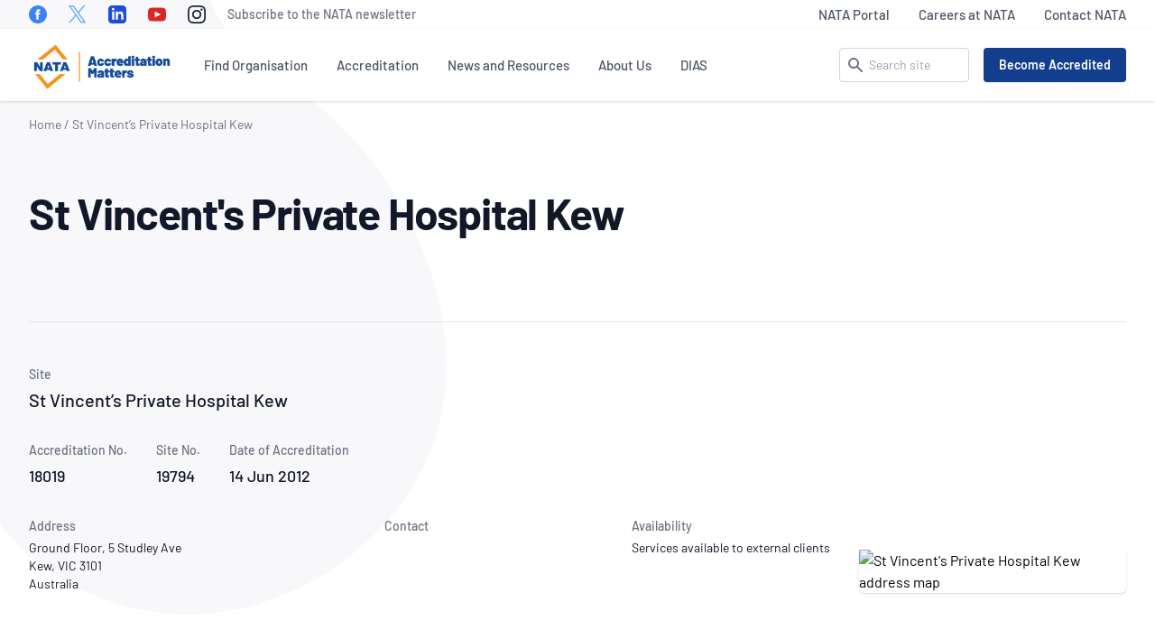

--- FILE ---
content_type: text/html; charset=UTF-8
request_url: https://nata.com.au/accredited-organisation/st-vincents-private-hospital-kew-18019-19794/
body_size: 30737
content:
<!DOCTYPE html><html lang="en-US"><head><meta charset="UTF-8"><meta name="viewport" content="width=device-width, initial-scale=1"><meta http-equiv="X-UA-Compatible" content="IE=edge"><meta name='robots' content='index, follow, max-image-preview:large, max-snippet:-1, max-video-preview:-1' /><link media="all" href="https://nata.com.au/wp-content/cache/autoptimize/css/autoptimize_d252f36e18882c7e8e926463786e4526.css" rel="stylesheet"><title>St Vincent&#039;s Private Hospital Kew - Accredited Organisation (Site No. 19794) - NATA</title><meta name="description" content="The Scope of Accreditation (SoA) for accredited organisation St Vincent&#039;s Private Hospital Kew (Site No. 19794) is available here." /><link rel="canonical" href="https://nata.com.au/accredited-organisation/st-vincents-private-hospital-kew-18019-19794/" /><meta property="og:locale" content="en_US" /><meta property="og:type" content="article" /><meta property="og:title" content="St Vincent&#039;s Private Hospital Kew" /><meta property="og:description" content="The Scope of Accreditation (SoA) for accredited organisation St Vincent&#039;s Private Hospital Kew (Site No. 19794) is available here." /><meta property="og:url" content="https://nata.com.au/accredited-organisation/st-vincents-private-hospital-kew-18019-19794/" /><meta property="og:site_name" content="NATA" /><meta property="article:publisher" content="https://www.facebook.com/National-Association-of-Testing-Authorities-Australia-181678518519356" /><meta property="article:modified_time" content="2025-07-02T03:45:04+00:00" /><meta name="twitter:card" content="summary_large_image" /><meta name="twitter:site" content="@NATAAUS" /> <script type="application/ld+json" class="yoast-schema-graph">{"@context":"https://schema.org","@graph":[{"@type":"WebPage","@id":"https://nata.com.au/accredited-organisation/st-vincents-private-hospital-kew-18019-19794/","url":"https://nata.com.au/accredited-organisation/st-vincents-private-hospital-kew-18019-19794/","name":"St Vincent's Private Hospital Kew - Accredited Organisation (Site No. 19794) - NATA","isPartOf":{"@id":"https://nata.com.au/#website"},"datePublished":"2021-09-01T12:42:11+00:00","dateModified":"2025-07-02T03:45:04+00:00","description":"The Scope of Accreditation (SoA) for accredited organisation St Vincent's Private Hospital Kew (Site No. 19794) is available here.","breadcrumb":{"@id":"https://nata.com.au/accredited-organisation/st-vincents-private-hospital-kew-18019-19794/#breadcrumb"},"inLanguage":"en-US","potentialAction":[{"@type":"ReadAction","target":["https://nata.com.au/accredited-organisation/st-vincents-private-hospital-kew-18019-19794/"]}]},{"@type":"BreadcrumbList","@id":"https://nata.com.au/accredited-organisation/st-vincents-private-hospital-kew-18019-19794/#breadcrumb","itemListElement":[{"@type":"ListItem","position":1,"name":"Home","item":"https://nata.com.au/"},{"@type":"ListItem","position":2,"name":"St Vincent&#8217;s Private Hospital Kew"}]},{"@type":"WebSite","@id":"https://nata.com.au/#website","url":"https://nata.com.au/","name":"NATA","description":"National Association of Testing Authorities, Australia","publisher":{"@id":"https://nata.com.au/#organization"},"potentialAction":[{"@type":"SearchAction","target":{"@type":"EntryPoint","urlTemplate":"https://nata.com.au/?s={search_term_string}"},"query-input":{"@type":"PropertyValueSpecification","valueRequired":true,"valueName":"search_term_string"}}],"inLanguage":"en-US"},{"@type":"Organization","@id":"https://nata.com.au/#organization","name":"NATA","url":"https://nata.com.au/","logo":{"@type":"ImageObject","inLanguage":"en-US","@id":"https://nata.com.au/#/schema/logo/image/","url":"https://nata.com.au/files/2021/02/cropped-nata.png","contentUrl":"https://nata.com.au/files/2021/02/cropped-nata.png","width":512,"height":512,"caption":"NATA"},"image":{"@id":"https://nata.com.au/#/schema/logo/image/"},"sameAs":["https://www.facebook.com/National-Association-of-Testing-Authorities-Australia-181678518519356","https://x.com/NATAAUS","https://www.linkedin.com/company/national-association-of-testing-authorities-australia/"]}]}</script> <link rel="alternate" title="oEmbed (JSON)" type="application/json+oembed" href="https://nata.com.au/wp-json/oembed/1.0/embed?url=https%3A%2F%2Fnata.com.au%2Faccredited-organisation%2Fst-vincents-private-hospital-kew-18019-19794%2F" /><link rel="alternate" title="oEmbed (XML)" type="text/xml+oembed" href="https://nata.com.au/wp-json/oembed/1.0/embed?url=https%3A%2F%2Fnata.com.au%2Faccredited-organisation%2Fst-vincents-private-hospital-kew-18019-19794%2F&#038;format=xml" /> <script type="text/javascript" src="https://nata.com.au/wp-content/themes/nata/assets/vendor/jquery-3.6.0.min.js" id="jquery-js"></script> <link rel="https://api.w.org/" href="https://nata.com.au/wp-json/" /><link rel="icon" href="https://nata.com.au/files/2021/02/cropped-nata-32x32.png" sizes="32x32" /><link rel="icon" href="https://nata.com.au/files/2021/02/cropped-nata-192x192.png" sizes="192x192" /><link rel="apple-touch-icon" href="https://nata.com.au/files/2021/02/cropped-nata-180x180.png" /><meta name="msapplication-TileImage" content="https://nata.com.au/files/2021/02/cropped-nata-270x270.png" />  <script>(function(w,d,s,l,i){w[l]=w[l]||[];w[l].push({'gtm.start':
new Date().getTime(),event:'gtm.js'});var f=d.getElementsByTagName(s)[0],
j=d.createElement(s),dl=l!='dataLayer'?'&l='+l:'';j.async=true;j.src=
'https://www.googletagmanager.com/gtm.js?id='+i+dl;f.parentNode.insertBefore(j,f);
})(window,document,'script','dataLayer','GTM-T2H6B2N');</script>  <script type="text/javascript">;window.NREUM||(NREUM={});NREUM.init={distributed_tracing:{enabled:true},privacy:{cookies_enabled:true},ajax:{deny_list:["bam.nr-data.net"]}};

;NREUM.loader_config={accountID:"3279717",trustKey:"3279717",agentID:"594432473",licenseKey:"NRJS-e517d969f9b6a4b0989",applicationID:"594432473"};
;NREUM.info={beacon:"bam.nr-data.net",errorBeacon:"bam.nr-data.net",licenseKey:"NRJS-e517d969f9b6a4b0989",applicationID:"594432473",sa:1};
;/*! For license information please see nr-loader-full-1.238.0.min.js.LICENSE.txt */
(()=>{"use strict";var e,t,r={5763:(e,t,r)=>{r.d(t,{P_:()=>f,Mt:()=>g,C5:()=>s,DL:()=>m,OP:()=>T,lF:()=>D,Yu:()=>y,Dg:()=>h,CX:()=>c,GE:()=>b,sU:()=>_});var n=r(8632),i=r(9567);const o={beacon:n.ce.beacon,errorBeacon:n.ce.errorBeacon,licenseKey:void 0,applicationID:void 0,sa:void 0,queueTime:void 0,applicationTime:void 0,ttGuid:void 0,user:void 0,account:void 0,product:void 0,extra:void 0,jsAttributes:{},userAttributes:void 0,atts:void 0,transactionName:void 0,tNamePlain:void 0},a={};function s(e){if(!e)throw new Error("All info objects require an agent identifier!");if(!a[e])throw new Error("Info for ".concat(e," was never set"));return a[e]}function c(e,t){if(!e)throw new Error("All info objects require an agent identifier!");a[e]=(0,i.D)(t,o),(0,n.Qy)(e,a[e],"info")}var d=r(7056);const u=()=>{const e={blockSelector:"[data-nr-block]",maskInputOptions:{password:!0}};return{allow_bfcache:!0,privacy:{cookies_enabled:!0},ajax:{deny_list:void 0,block_internal:!0,enabled:!0,harvestTimeSeconds:10},distributed_tracing:{enabled:void 0,exclude_newrelic_header:void 0,cors_use_newrelic_header:void 0,cors_use_tracecontext_headers:void 0,allowed_origins:void 0},session:{domain:void 0,expiresMs:d.oD,inactiveMs:d.Hb},ssl:void 0,obfuscate:void 0,jserrors:{enabled:!0,harvestTimeSeconds:10},metrics:{enabled:!0},page_action:{enabled:!0,harvestTimeSeconds:30},page_view_event:{enabled:!0},page_view_timing:{enabled:!0,harvestTimeSeconds:30,long_task:!1},session_trace:{enabled:!0,harvestTimeSeconds:10},harvest:{tooManyRequestsDelay:60},session_replay:{enabled:!1,harvestTimeSeconds:60,sampleRate:.1,errorSampleRate:.1,maskTextSelector:"*",maskAllInputs:!0,get blockClass(){return"nr-block"},get ignoreClass(){return"nr-ignore"},get maskTextClass(){return"nr-mask"},get blockSelector(){return e.blockSelector},set blockSelector(t){e.blockSelector+=",".concat(t)},get maskInputOptions(){return e.maskInputOptions},set maskInputOptions(t){e.maskInputOptions={...t,password:!0}}},spa:{enabled:!0,harvestTimeSeconds:10}}},l={};function f(e){if(!e)throw new Error("All configuration objects require an agent identifier!");if(!l[e])throw new Error("Configuration for ".concat(e," was never set"));return l[e]}function h(e,t){if(!e)throw new Error("All configuration objects require an agent identifier!");l[e]=(0,i.D)(t,u()),(0,n.Qy)(e,l[e],"config")}function g(e,t){if(!e)throw new Error("All configuration objects require an agent identifier!");var r=f(e);if(r){for(var n=t.split("."),i=0;i<n.length-1;i++)if("object"!=typeof(r=r[n[i]]))return;r=r[n[n.length-1]]}return r}const p={accountID:void 0,trustKey:void 0,agentID:void 0,licenseKey:void 0,applicationID:void 0,xpid:void 0},v={};function m(e){if(!e)throw new Error("All loader-config objects require an agent identifier!");if(!v[e])throw new Error("LoaderConfig for ".concat(e," was never set"));return v[e]}function b(e,t){if(!e)throw new Error("All loader-config objects require an agent identifier!");v[e]=(0,i.D)(t,p),(0,n.Qy)(e,v[e],"loader_config")}const y=(0,n.mF)().o;var w=r(385),A=r(6818);const x={buildEnv:A.Re,bytesSent:{},queryBytesSent:{},customTransaction:void 0,disabled:!1,distMethod:A.gF,isolatedBacklog:!1,loaderType:void 0,maxBytes:3e4,offset:Math.floor(w._A?.performance?.timeOrigin||w._A?.performance?.timing?.navigationStart||Date.now()),onerror:void 0,origin:""+w._A.location,ptid:void 0,releaseIds:{},session:void 0,xhrWrappable:"function"==typeof w._A.XMLHttpRequest?.prototype?.addEventListener,version:A.q4,denyList:void 0},E={};function T(e){if(!e)throw new Error("All runtime objects require an agent identifier!");if(!E[e])throw new Error("Runtime for ".concat(e," was never set"));return E[e]}function _(e,t){if(!e)throw new Error("All runtime objects require an agent identifier!");E[e]=(0,i.D)(t,x),(0,n.Qy)(e,E[e],"runtime")}function D(e){return function(e){try{const t=s(e);return!!t.licenseKey&&!!t.errorBeacon&&!!t.applicationID}catch(e){return!1}}(e)}},9567:(e,t,r)=>{r.d(t,{D:()=>i});var n=r(50);function i(e,t){try{if(!e||"object"!=typeof e)return(0,n.Z)("Setting a Configurable requires an object as input");if(!t||"object"!=typeof t)return(0,n.Z)("Setting a Configurable requires a model to set its initial properties");const r=Object.create(Object.getPrototypeOf(t),Object.getOwnPropertyDescriptors(t)),o=0===Object.keys(r).length?e:r;for(let a in o)if(void 0!==e[a])try{"object"==typeof e[a]&&"object"==typeof t[a]?r[a]=i(e[a],t[a]):r[a]=e[a]}catch(e){(0,n.Z)("An error occurred while setting a property of a Configurable",e)}return r}catch(e){(0,n.Z)("An error occured while setting a Configurable",e)}}},6818:(e,t,r)=>{r.d(t,{Re:()=>i,gF:()=>o,q4:()=>n});const n="1.238.0",i="PROD",o="CDN"},385:(e,t,r)=>{r.d(t,{FN:()=>a,IF:()=>d,Nk:()=>l,Tt:()=>s,_A:()=>o,il:()=>n,pL:()=>c,v6:()=>i,w1:()=>u});const n="undefined"!=typeof window&&!!window.document,i="undefined"!=typeof WorkerGlobalScope&&("undefined"!=typeof self&&self instanceof WorkerGlobalScope&&self.navigator instanceof WorkerNavigator||"undefined"!=typeof globalThis&&globalThis instanceof WorkerGlobalScope&&globalThis.navigator instanceof WorkerNavigator),o=n?window:"undefined"!=typeof WorkerGlobalScope&&("undefined"!=typeof self&&self instanceof WorkerGlobalScope&&self||"undefined"!=typeof globalThis&&globalThis instanceof WorkerGlobalScope&&globalThis),a=""+o?.location,s=/iPad|iPhone|iPod/.test(navigator.userAgent),c=s&&"undefined"==typeof SharedWorker,d=(()=>{const e=navigator.userAgent.match(/Firefox[/\s](\d+\.\d+)/);return Array.isArray(e)&&e.length>=2?+e[1]:0})(),u=Boolean(n&&window.document.documentMode),l=!!navigator.sendBeacon},1117:(e,t,r)=>{r.d(t,{w:()=>o});var n=r(50);const i={agentIdentifier:"",ee:void 0};class o{constructor(e){try{if("object"!=typeof e)return(0,n.Z)("shared context requires an object as input");this.sharedContext={},Object.assign(this.sharedContext,i),Object.entries(e).forEach((e=>{let[t,r]=e;Object.keys(i).includes(t)&&(this.sharedContext[t]=r)}))}catch(e){(0,n.Z)("An error occured while setting SharedContext",e)}}}},8e3:(e,t,r)=>{r.d(t,{L:()=>u,R:()=>c});var n=r(8325),i=r(1284),o=r(4322),a=r(3325);const s={};function c(e,t){const r={staged:!1,priority:a.p[t]||0};d(e),s[e].get(t)||s[e].set(t,r)}function d(e){e&&(s[e]||(s[e]=new Map))}function u(){let e=arguments.length>0&&void 0!==arguments[0]?arguments[0]:"",t=arguments.length>1&&void 0!==arguments[1]?arguments[1]:"feature";if(d(e),!e||!s[e].get(t))return a(t);s[e].get(t).staged=!0;const r=[...s[e]];function a(t){const r=e?n.ee.get(e):n.ee,a=o.X.handlers;if(r.backlog&&a){var s=r.backlog[t],c=a[t];if(c){for(var d=0;s&&d<s.length;++d)l(s[d],c);(0,i.D)(c,(function(e,t){(0,i.D)(t,(function(t,r){r[0].on(e,r[1])}))}))}delete a[t],r.backlog[t]=null,r.emit("drain-"+t,[])}}r.every((e=>{let[t,r]=e;return r.staged}))&&(r.sort(((e,t)=>e[1].priority-t[1].priority)),r.forEach((e=>{let[t]=e;a(t)})))}function l(e,t){var r=e[1];(0,i.D)(t[r],(function(t,r){var n=e[0];if(r[0]===n){var i=r[1],o=e[3],a=e[2];i.apply(o,a)}}))}},8325:(e,t,r)=>{r.d(t,{A:()=>c,ee:()=>d});var n=r(8632),i=r(2210),o=r(5763);class a{constructor(e){this.contextId=e}}var s=r(3117);const c="nr@context:".concat(s.a),d=function e(t,r){var n={},s={},u={},f=!1;try{f=16===r.length&&(0,o.OP)(r).isolatedBacklog}catch(e){}var h={on:p,addEventListener:p,removeEventListener:function(e,t){var r=n[e];if(!r)return;for(var i=0;i<r.length;i++)r[i]===t&&r.splice(i,1)},emit:function(e,r,n,i,o){!1!==o&&(o=!0);if(d.aborted&&!i)return;t&&o&&t.emit(e,r,n);for(var a=g(n),c=v(e),u=c.length,l=0;l<u;l++)c[l].apply(a,r);var f=b()[s[e]];f&&f.push([h,e,r,a]);return a},get:m,listeners:v,context:g,buffer:function(e,t){const r=b();if(t=t||"feature",h.aborted)return;Object.entries(e||{}).forEach((e=>{let[n,i]=e;s[i]=t,t in r||(r[t]=[])}))},abort:l,aborted:!1,isBuffering:function(e){return!!b()[s[e]]},debugId:r,backlog:f?{}:t&&"object"==typeof t.backlog?t.backlog:{}};return h;function g(e){return e&&e instanceof a?e:e?(0,i.X)(e,c,(()=>new a(c))):new a(c)}function p(e,t){n[e]=v(e).concat(t)}function v(e){return n[e]||[]}function m(t){return u[t]=u[t]||e(h,t)}function b(){return h.backlog}}(void 0,"globalEE"),u=(0,n.fP)();function l(){d.aborted=!0,d.backlog={}}u.ee||(u.ee=d)},5546:(e,t,r)=>{r.d(t,{E:()=>n,p:()=>i});var n=r(8325).ee.get("handle");function i(e,t,r,i,o){o?(o.buffer([e],i),o.emit(e,t,r)):(n.buffer([e],i),n.emit(e,t,r))}},4322:(e,t,r)=>{r.d(t,{X:()=>o});var n=r(5546);o.on=a;var i=o.handlers={};function o(e,t,r,o){a(o||n.E,i,e,t,r)}function a(e,t,r,i,o){o||(o="feature"),e||(e=n.E);var a=t[o]=t[o]||{};(a[r]=a[r]||[]).push([e,i])}},3239:(e,t,r)=>{r.d(t,{bP:()=>s,iz:()=>c,m$:()=>a});var n=r(385);let i=!1,o=!1;try{const e={get passive(){return i=!0,!1},get signal(){return o=!0,!1}};n._A.addEventListener("test",null,e),n._A.removeEventListener("test",null,e)}catch(e){}function a(e,t){return i||o?{capture:!!e,passive:i,signal:t}:!!e}function s(e,t){let r=arguments.length>2&&void 0!==arguments[2]&&arguments[2],n=arguments.length>3?arguments[3]:void 0;window.addEventListener(e,t,a(r,n))}function c(e,t){let r=arguments.length>2&&void 0!==arguments[2]&&arguments[2],n=arguments.length>3?arguments[3]:void 0;document.addEventListener(e,t,a(r,n))}},3117:(e,t,r)=>{r.d(t,{a:()=>n});const n=(0,r(4402).Rl)()},4402:(e,t,r)=>{r.d(t,{Ht:()=>d,M:()=>c,Rl:()=>a,ky:()=>s});var n=r(385);const i="xxxxxxxx-xxxx-4xxx-yxxx-xxxxxxxxxxxx";function o(e,t){return e?15&e[t]:16*Math.random()|0}function a(){const e=n._A?.crypto||n._A?.msCrypto;let t,r=0;return e&&e.getRandomValues&&(t=e.getRandomValues(new Uint8Array(31))),i.split("").map((e=>"x"===e?o(t,++r).toString(16):"y"===e?(3&o()|8).toString(16):e)).join("")}function s(e){const t=n._A?.crypto||n._A?.msCrypto;let r,i=0;t&&t.getRandomValues&&(r=t.getRandomValues(new Uint8Array(31)));const a=[];for(var s=0;s<e;s++)a.push(o(r,++i).toString(16));return a.join("")}function c(){return s(16)}function d(){return s(32)}},7056:(e,t,r)=>{r.d(t,{Bq:()=>n,Hb:()=>o,oD:()=>i});const n="NRBA",i=144e5,o=18e5},7894:(e,t,r)=>{function n(){return Math.round(performance.now())}r.d(t,{z:()=>n})},7243:(e,t,r)=>{r.d(t,{e:()=>o});var n=r(385),i={};function o(e){if(e in i)return i[e];if(0===(e||"").indexOf("data:"))return{protocol:"data"};let t;var r=n._A?.location,o={};if(n.il)t=document.createElement("a"),t.href=e;else try{t=new URL(e,r.href)}catch(e){return o}o.port=t.port;var a=t.href.split("://");!o.port&&a[1]&&(o.port=a[1].split("/")[0].split("@").pop().split(":")[1]),o.port&&"0"!==o.port||(o.port="https"===a[0]?"443":"80"),o.hostname=t.hostname||r.hostname,o.pathname=t.pathname,o.protocol=a[0],"/"!==o.pathname.charAt(0)&&(o.pathname="/"+o.pathname);var s=!t.protocol||":"===t.protocol||t.protocol===r.protocol,c=t.hostname===r.hostname&&t.port===r.port;return o.sameOrigin=s&&(!t.hostname||c),"/"===o.pathname&&(i[e]=o),o}},50:(e,t,r)=>{function n(e,t){"function"==typeof console.warn&&(console.warn("New Relic: ".concat(e)),t&&console.warn(t))}r.d(t,{Z:()=>n})},2587:(e,t,r)=>{r.d(t,{N:()=>c,T:()=>d});var n=r(8325),i=r(5546),o=r(8e3),a=r(3325);const s={stn:[a.D.sessionTrace],err:[a.D.jserrors,a.D.metrics],ins:[a.D.pageAction],spa:[a.D.spa],sr:[a.D.sessionReplay,a.D.sessionTrace]};function c(e,t){const r=n.ee.get(t);e&&"object"==typeof e&&(Object.entries(e).forEach((e=>{let[t,n]=e;void 0===d[t]&&(s[t]?s[t].forEach((e=>{n?(0,i.p)("feat-"+t,[],void 0,e,r):(0,i.p)("block-"+t,[],void 0,e,r),(0,i.p)("rumresp-"+t,[Boolean(n)],void 0,e,r)})):n&&(0,i.p)("feat-"+t,[],void 0,void 0,r),d[t]=Boolean(n))})),Object.keys(s).forEach((e=>{void 0===d[e]&&(s[e]?.forEach((t=>(0,i.p)("rumresp-"+e,[!1],void 0,t,r))),d[e]=!1)})),(0,o.L)(t,a.D.pageViewEvent))}const d={}},2210:(e,t,r)=>{r.d(t,{X:()=>i});var n=Object.prototype.hasOwnProperty;function i(e,t,r){if(n.call(e,t))return e[t];var i=r();if(Object.defineProperty&&Object.keys)try{return Object.defineProperty(e,t,{value:i,writable:!0,enumerable:!1}),i}catch(e){}return e[t]=i,i}},1284:(e,t,r)=>{r.d(t,{D:()=>n});const n=(e,t)=>Object.entries(e||{}).map((e=>{let[r,n]=e;return t(r,n)}))},4351:(e,t,r)=>{r.d(t,{P:()=>o});var n=r(8325);const i=()=>{const e=new WeakSet;return(t,r)=>{if("object"==typeof r&&null!==r){if(e.has(r))return;e.add(r)}return r}};function o(e){try{return JSON.stringify(e,i())}catch(e){try{n.ee.emit("internal-error",[e])}catch(e){}}}},3960:(e,t,r)=>{r.d(t,{K:()=>a,b:()=>o});var n=r(3239);function i(){return"undefined"==typeof document||"complete"===document.readyState}function o(e,t){if(i())return e();(0,n.bP)("load",e,t)}function a(e){if(i())return e();(0,n.iz)("DOMContentLoaded",e)}},8632:(e,t,r)=>{r.d(t,{EZ:()=>d,Qy:()=>c,ce:()=>o,fP:()=>a,gG:()=>u,mF:()=>s});var n=r(7894),i=r(385);const o={beacon:"bam.nr-data.net",errorBeacon:"bam.nr-data.net"};function a(){return i._A.NREUM||(i._A.NREUM={}),void 0===i._A.newrelic&&(i._A.newrelic=i._A.NREUM),i._A.NREUM}function s(){let e=a();return e.o||(e.o={ST:i._A.setTimeout,SI:i._A.setImmediate,CT:i._A.clearTimeout,XHR:i._A.XMLHttpRequest,REQ:i._A.Request,EV:i._A.Event,PR:i._A.Promise,MO:i._A.MutationObserver,FETCH:i._A.fetch}),e}function c(e,t,r){let i=a();const o=i.initializedAgents||{},s=o[e]||{};return Object.keys(s).length||(s.initializedAt={ms:(0,n.z)(),date:new Date}),i.initializedAgents={...o,[e]:{...s,[r]:t}},i}function d(e,t){a()[e]=t}function u(){return function(){let e=a();const t=e.info||{};e.info={beacon:o.beacon,errorBeacon:o.errorBeacon,...t}}(),function(){let e=a();const t=e.init||{};e.init={...t}}(),s(),function(){let e=a();const t=e.loader_config||{};e.loader_config={...t}}(),a()}},7956:(e,t,r)=>{r.d(t,{N:()=>i});var n=r(3239);function i(e){let t=arguments.length>1&&void 0!==arguments[1]&&arguments[1],r=arguments.length>2?arguments[2]:void 0,i=arguments.length>3?arguments[3]:void 0;return void(0,n.iz)("visibilitychange",(function(){if(t)return void("hidden"==document.visibilityState&&e());e(document.visibilityState)}),r,i)}},1214:(e,t,r)=>{r.d(t,{em:()=>b,u5:()=>j,QU:()=>O,Kf:()=>k});var n=r(8325),i=r(3117);const o="nr@original:".concat(i.a);var a=Object.prototype.hasOwnProperty,s=!1;function c(e,t){return e||(e=n.ee),r.inPlace=function(e,t,n,i,o){n||(n="");const a="-"===n.charAt(0);for(let s=0;s<t.length;s++){const c=t[s],d=e[c];u(d)||(e[c]=r(d,a?c+n:n,i,c,o))}},r.flag=o,r;function r(t,r,n,s,c){return u(t)?t:(r||(r=""),nrWrapper[o]=t,function(e,t,r){if(Object.defineProperty&&Object.keys)try{return Object.keys(e).forEach((function(r){Object.defineProperty(t,r,{get:function(){return e[r]},set:function(t){return e[r]=t,t}})})),t}catch(e){d([e],r)}for(var n in e)a.call(e,n)&&(t[n]=e[n])}(t,nrWrapper,e),nrWrapper);function nrWrapper(){var o,a,u,l;try{a=this,o=[...arguments],u="function"==typeof n?n(o,a):n||{}}catch(t){d([t,"",[o,a,s],u],e)}i(r+"start",[o,a,s],u,c);try{return l=t.apply(a,o)}catch(e){throw i(r+"err",[o,a,e],u,c),e}finally{i(r+"end",[o,a,l],u,c)}}}function i(r,n,i,o){if(!s||t){var a=s;s=!0;try{e.emit(r,n,i,t,o)}catch(t){d([t,r,n,i],e)}s=a}}}function d(e,t){t||(t=n.ee);try{t.emit("internal-error",e)}catch(e){}}function u(e){return!(e&&e instanceof Function&&e.apply&&!e[o])}var l=r(2210),f=r(385);const h={},g=f._A.XMLHttpRequest,p="addEventListener",v="removeEventListener",m="nr@wrapped:".concat(n.A);function b(e){var t=function(e){return(e||n.ee).get("events")}(e);if(h[t.debugId]++)return t;h[t.debugId]=1;var r=c(t,!0);function i(e){r.inPlace(e,[p,v],"-",o)}function o(e,t){return e[1]}return"getPrototypeOf"in Object&&(f.il&&y(document,i),y(f._A,i),y(g.prototype,i)),t.on(p+"-start",(function(e,t){var n=e[1];if(null!==n&&("function"==typeof n||"object"==typeof n)){var i=(0,l.X)(n,m,(function(){var e={object:function(){if("function"!=typeof n.handleEvent)return;return n.handleEvent.apply(n,arguments)},function:n}[typeof n];return e?r(e,"fn-",null,e.name||"anonymous"):n}));this.wrapped=e[1]=i}})),t.on(v+"-start",(function(e){e[1]=this.wrapped||e[1]})),t}function y(e,t){let r=e;for(;"object"==typeof r&&!Object.prototype.hasOwnProperty.call(r,p);)r=Object.getPrototypeOf(r);for(var n=arguments.length,i=new Array(n>2?n-2:0),o=2;o<n;o++)i[o-2]=arguments[o];r&&t(r,...i)}var w="fetch-",A=w+"body-",x=["arrayBuffer","blob","json","text","formData"],E=f._A.Request,T=f._A.Response,_="prototype";const D={};function j(e){const t=function(e){return(e||n.ee).get("fetch")}(e);if(!(E&&T&&f._A.fetch))return t;if(D[t.debugId]++)return t;function r(e,r,i){var o=e[r];"function"==typeof o&&(e[r]=function(){var e,r=[...arguments],a={};t.emit(i+"before-start",[r],a),a[n.A]&&a[n.A].dt&&(e=a[n.A].dt);var s=o.apply(this,r);return t.emit(i+"start",[r,e],s),s.then((function(e){return t.emit(i+"end",[null,e],s),e}),(function(e){throw t.emit(i+"end",[e],s),e}))})}return D[t.debugId]=1,x.forEach((e=>{r(E[_],e,A),r(T[_],e,A)})),r(f._A,"fetch",w),t.on(w+"end",(function(e,r){var n=this;if(r){var i=r.headers.get("content-length");null!==i&&(n.rxSize=i),t.emit(w+"done",[null,r],n)}else t.emit(w+"done",[e],n)})),t}const C={},S=["pushState","replaceState"];function O(e){const t=function(e){return(e||n.ee).get("history")}(e);return!f.il||C[t.debugId]++||(C[t.debugId]=1,c(t).inPlace(window.history,S,"-")),t}var P=r(3239);var R=r(50);const I={},N=["open","send"];function k(e){var t=e||n.ee;const r=function(e){return(e||n.ee).get("xhr")}(t);if(I[r.debugId]++)return r;I[r.debugId]=1,b(t);var i=c(r),o=f._A.XMLHttpRequest,a=f._A.MutationObserver,s=f._A.Promise,d=f._A.setInterval,u="readystatechange",l=["onload","onerror","onabort","onloadstart","onloadend","onprogress","ontimeout"],h=[],g=f._A.XMLHttpRequest=function(e){const t=new o(e),n=r.context(t);try{r.emit("new-xhr",[t],n),t.addEventListener(u,(a=n,function(){var e=this;e.readyState>3&&!a.resolved&&(a.resolved=!0,r.emit("xhr-resolved",[],e)),i.inPlace(e,l,"fn-",A)}),(0,P.m$)(!1))}catch(e){(0,R.Z)("An error occurred while intercepting XHR",e);try{r.emit("internal-error",[e])}catch(e){}}var a;return t};function p(e,t){i.inPlace(t,["onreadystatechange"],"fn-",A)}if(function(e,t){for(var r in e)t[r]=e[r]}(o,g),g.prototype=o.prototype,i.inPlace(g.prototype,N,"-xhr-",A),r.on("send-xhr-start",(function(e,t){p(e,t),function(e){h.push(e),a&&(v?v.then(w):d?d(w):(m=-m,y.data=m))}(t)})),r.on("open-xhr-start",p),a){var v=s&&s.resolve();if(!d&&!s){var m=1,y=document.createTextNode(m);new a(w).observe(y,{characterData:!0})}}else t.on("fn-end",(function(e){e[0]&&e[0].type===u||w()}));function w(){for(var e=0;e<h.length;e++)p(0,h[e]);h.length&&(h=[])}function A(e,t){return t}return r}},7825:(e,t,r)=>{r.d(t,{t:()=>n});const n=r(3325).D.ajax},6660:(e,t,r)=>{r.d(t,{t:()=>n});const n=r(3325).D.jserrors},3081:(e,t,r)=>{r.d(t,{gF:()=>o,mY:()=>i,t9:()=>n,vz:()=>s,xS:()=>a});const n=r(3325).D.metrics,i="sm",o="cm",a="storeSupportabilityMetrics",s="storeEventMetrics"},4649:(e,t,r)=>{r.d(t,{t:()=>n});const n=r(3325).D.pageAction},7633:(e,t,r)=>{r.d(t,{Dz:()=>i,OJ:()=>a,qw:()=>o,t9:()=>n});const n=r(3325).D.pageViewEvent,i="firstbyte",o="domcontent",a="windowload"},9251:(e,t,r)=>{r.d(t,{t:()=>n});const n=r(3325).D.pageViewTiming},3614:(e,t,r)=>{r.d(t,{BST_RESOURCE:()=>i,END:()=>s,FEATURE_NAME:()=>n,FN_END:()=>d,FN_START:()=>c,PUSH_STATE:()=>u,RESOURCE:()=>o,START:()=>a});const n=r(3325).D.sessionTrace,i="bstResource",o="resource",a="-start",s="-end",c="fn"+a,d="fn"+s,u="pushState"},5938:(e,t,r)=>{r.d(t,{W:()=>o});var n=r(5763),i=r(8325);class o{constructor(e,t,r){this.agentIdentifier=e,this.aggregator=t,this.ee=i.ee.get(e,(0,n.OP)(this.agentIdentifier).isolatedBacklog),this.featureName=r,this.blocked=!1}}},9144:(e,t,r)=>{r.d(t,{j:()=>v});var n=r(3325),i=r(5763),o=r(5546),a=r(8325),s=r(7894),c=r(8e3),d=r(3960),u=r(385),l=r(50),f=r(3081),h=r(8632);function g(){const e=(0,h.gG)();["setErrorHandler","finished","addToTrace","inlineHit","addRelease","addPageAction","setCurrentRouteName","setPageViewName","setCustomAttribute","interaction","noticeError","setUserId","setApplicationVersion"].forEach((t=>{e[t]=function(){for(var r=arguments.length,n=new Array(r),i=0;i<r;i++)n[i]=arguments[i];return function(t){for(var r=arguments.length,n=new Array(r>1?r-1:0),i=1;i<r;i++)n[i-1]=arguments[i];let o=[];return Object.values(e.initializedAgents).forEach((e=>{e.exposed&&e.api[t]&&o.push(e.api[t](...n))})),o.length>1?o:o[0]}(t,...n)}}))}var p=r(2587);function v(e){let t=arguments.length>1&&void 0!==arguments[1]?arguments[1]:{},v=arguments.length>2?arguments[2]:void 0,m=arguments.length>3?arguments[3]:void 0,{init:b,info:y,loader_config:w,runtime:A={loaderType:v},exposed:x=!0}=t;const E=(0,h.gG)();y||(b=E.init,y=E.info,w=E.loader_config),(0,i.Dg)(e,b||{}),(0,i.GE)(e,w||{}),y.jsAttributes??={},u.v6&&(y.jsAttributes.isWorker=!0),(0,i.CX)(e,y);const T=(0,i.P_)(e);A.denyList=[...T.ajax?.deny_list||[],...T.ajax?.block_internal?[y.beacon,y.errorBeacon]:[]],(0,i.sU)(e,A),g();const _=function(e,t){t||(0,c.R)(e,"api");const h={};var g=a.ee.get(e),p=g.get("tracer"),v="api-",m=v+"ixn-";function b(t,r,n,o){const a=(0,i.C5)(e);return null===r?delete a.jsAttributes[t]:(0,i.CX)(e,{...a,jsAttributes:{...a.jsAttributes,[t]:r}}),A(v,n,!0,o||null===r?"session":void 0)(t,r)}function y(){}["setErrorHandler","finished","addToTrace","inlineHit","addRelease"].forEach((e=>h[e]=A(v,e,!0,"api"))),h.addPageAction=A(v,"addPageAction",!0,n.D.pageAction),h.setCurrentRouteName=A(v,"routeName",!0,n.D.spa),h.setPageViewName=function(t,r){if("string"==typeof t)return"/"!==t.charAt(0)&&(t="/"+t),(0,i.OP)(e).customTransaction=(r||"http://custom.transaction")+t,A(v,"setPageViewName",!0)()},h.setCustomAttribute=function(e,t){let r=arguments.length>2&&void 0!==arguments[2]&&arguments[2];if("string"==typeof e){if(["string","number"].includes(typeof t)||null===t)return b(e,t,"setCustomAttribute",r);(0,l.Z)("Failed to execute setCustomAttribute.\nNon-null value must be a string or number type, but a type of <".concat(typeof t,"> was provided."))}else(0,l.Z)("Failed to execute setCustomAttribute.\nName must be a string type, but a type of <".concat(typeof e,"> was provided."))},h.setUserId=function(e){if("string"==typeof e||null===e)return b("enduser.id",e,"setUserId",!0);(0,l.Z)("Failed to execute setUserId.\nNon-null value must be a string type, but a type of <".concat(typeof e,"> was provided."))},h.setApplicationVersion=function(e){if("string"==typeof e||null===e)return b("application.version",e,"setApplicationVersion",!1);(0,l.Z)("Failed to execute setApplicationVersion. Expected <String | null>, but got <".concat(typeof e,">."))},h.interaction=function(){return(new y).get()};var w=y.prototype={createTracer:function(e,t){var r={},i=this,a="function"==typeof t;return(0,o.p)(m+"tracer",[(0,s.z)(),e,r],i,n.D.spa,g),function(){if(p.emit((a?"":"no-")+"fn-start",[(0,s.z)(),i,a],r),a)try{return t.apply(this,arguments)}catch(e){throw p.emit("fn-err",[arguments,this,e],r),e}finally{p.emit("fn-end",[(0,s.z)()],r)}}}};function A(e,t,r,i){return function(){return(0,o.p)(f.xS,["API/"+t+"/called"],void 0,n.D.metrics,g),i&&(0,o.p)(e+t,[(0,s.z)(),...arguments],r?null:this,i,g),r?void 0:this}}function x(){r.e(63).then(r.bind(r,7438)).then((t=>{let{setAPI:r}=t;r(e),(0,c.L)(e,"api")})).catch((()=>(0,l.Z)("Downloading runtime APIs failed...")))}return["actionText","setName","setAttribute","save","ignore","onEnd","getContext","end","get"].forEach((e=>{w[e]=A(m,e,void 0,n.D.spa)})),h.noticeError=function(e,t){"string"==typeof e&&(e=new Error(e)),(0,o.p)(f.xS,["API/noticeError/called"],void 0,n.D.metrics,g),(0,o.p)("err",[e,(0,s.z)(),!1,t],void 0,n.D.jserrors,g)},u.il?(0,d.b)((()=>x()),!0):x(),h}(e,m);return(0,h.Qy)(e,_,"api"),(0,h.Qy)(e,x,"exposed"),(0,h.EZ)("activatedFeatures",p.T),_}},3325:(e,t,r)=>{r.d(t,{D:()=>n,p:()=>i});const n={ajax:"ajax",jserrors:"jserrors",metrics:"metrics",pageAction:"page_action",pageViewEvent:"page_view_event",pageViewTiming:"page_view_timing",sessionReplay:"session_replay",sessionTrace:"session_trace",spa:"spa"},i={[n.pageViewEvent]:1,[n.pageViewTiming]:2,[n.metrics]:3,[n.jserrors]:4,[n.ajax]:5,[n.sessionTrace]:6,[n.pageAction]:7,[n.spa]:8,[n.sessionReplay]:9}}},n={};function i(e){var t=n[e];if(void 0!==t)return t.exports;var o=n[e]={exports:{}};return r[e](o,o.exports,i),o.exports}i.m=r,i.d=(e,t)=>{for(var r in t)i.o(t,r)&&!i.o(e,r)&&Object.defineProperty(e,r,{enumerable:!0,get:t[r]})},i.f={},i.e=e=>Promise.all(Object.keys(i.f).reduce(((t,r)=>(i.f[r](e,t),t)),[])),i.u=e=>"nr-full.6ee41851-1.238.0.min.js",i.o=(e,t)=>Object.prototype.hasOwnProperty.call(e,t),e={},t="NRBA-1.238.0.PROD:",i.l=(r,n,o,a)=>{if(e[r])e[r].push(n);else{var s,c;if(void 0!==o)for(var d=document.getElementsByTagName("script"),u=0;u<d.length;u++){var l=d[u];if(l.getAttribute("src")==r||l.getAttribute("data-webpack")==t+o){s=l;break}}s||(c=!0,(s=document.createElement("script")).charset="utf-8",s.timeout=120,i.nc&&s.setAttribute("nonce",i.nc),s.setAttribute("data-webpack",t+o),s.src=r),e[r]=[n];var f=(t,n)=>{s.onerror=s.onload=null,clearTimeout(h);var i=e[r];if(delete e[r],s.parentNode&&s.parentNode.removeChild(s),i&&i.forEach((e=>e(n))),t)return t(n)},h=setTimeout(f.bind(null,void 0,{type:"timeout",target:s}),12e4);s.onerror=f.bind(null,s.onerror),s.onload=f.bind(null,s.onload),c&&document.head.appendChild(s)}},i.r=e=>{"undefined"!=typeof Symbol&&Symbol.toStringTag&&Object.defineProperty(e,Symbol.toStringTag,{value:"Module"}),Object.defineProperty(e,"__esModule",{value:!0})},i.p="https://js-agent.newrelic.com/",(()=>{var e={29:0,789:0};i.f.j=(t,r)=>{var n=i.o(e,t)?e[t]:void 0;if(0!==n)if(n)r.push(n[2]);else{var o=new Promise(((r,i)=>n=e[t]=[r,i]));r.push(n[2]=o);var a=i.p+i.u(t),s=new Error;i.l(a,(r=>{if(i.o(e,t)&&(0!==(n=e[t])&&(e[t]=void 0),n)){var o=r&&("load"===r.type?"missing":r.type),a=r&&r.target&&r.target.src;s.message="Loading chunk "+t+" failed.\n("+o+": "+a+")",s.name="ChunkLoadError",s.type=o,s.request=a,n[1](s)}}),"chunk-"+t,t)}};var t=(t,r)=>{var n,o,[a,s,c]=r,d=0;if(a.some((t=>0!==e[t]))){for(n in s)i.o(s,n)&&(i.m[n]=s[n]);if(c)c(i)}for(t&&t(r);d<a.length;d++)o=a[d],i.o(e,o)&&e[o]&&e[o][0](),e[o]=0},r=self["webpackChunk:NRBA-1.238.0.PROD"]=self["webpackChunk:NRBA-1.238.0.PROD"]||[];r.forEach(t.bind(null,0)),r.push=t.bind(null,r.push.bind(r))})(),(()=>{var e=i(50);class t{addPageAction(t,r){(0,e.Z)("Call to agent api addPageAction failed. The session trace feature is not currently initialized.")}setPageViewName(t,r){(0,e.Z)("Call to agent api setPageViewName failed. The page view feature is not currently initialized.")}setCustomAttribute(t,r,n){(0,e.Z)("Call to agent api setCustomAttribute failed. The js errors feature is not currently initialized.")}noticeError(t,r){(0,e.Z)("Call to agent api noticeError failed. The js errors feature is not currently initialized.")}setUserId(t){(0,e.Z)("Call to agent api setUserId failed. The js errors feature is not currently initialized.")}setApplicationVersion(t){(0,e.Z)("Call to agent api setApplicationVersion failed. The agent is not currently initialized.")}setErrorHandler(t){(0,e.Z)("Call to agent api setErrorHandler failed. The js errors feature is not currently initialized.")}finished(t){(0,e.Z)("Call to agent api finished failed. The page action feature is not currently initialized.")}addRelease(t,r){(0,e.Z)("Call to agent api addRelease failed. The agent is not currently initialized.")}}var r=i(3325),n=i(5763);const o=Object.values(r.D);function a(e){const t={};return o.forEach((r=>{t[r]=function(e,t){return!1!==(0,n.Mt)(t,"".concat(e,".enabled"))}(r,e)})),t}var s=i(9144);var c=i(5546),d=i(385),u=i(8e3),l=i(5938),f=i(3960);class h extends l.W{constructor(e,t,r){let n=!(arguments.length>3&&void 0!==arguments[3])||arguments[3];super(e,t,r),this.auto=n,this.abortHandler,this.featAggregate,this.onAggregateImported,n&&(0,u.R)(e,r)}importAggregator(){let t=arguments.length>0&&void 0!==arguments[0]?arguments[0]:{};if(this.featAggregate||!this.auto)return;const r=d.il&&!0===(0,n.Mt)(this.agentIdentifier,"privacy.cookies_enabled");let o;this.onAggregateImported=new Promise((e=>{o=e}));const a=async()=>{let n;try{if(r){const{setupAgentSession:e}=await i.e(63).then(i.bind(i,3228));n=e(this.agentIdentifier)}}catch(t){(0,e.Z)("A problem occurred when starting up session manager. This page will not start or extend any session.",t)}try{if(!this.shouldImportAgg(this.featureName,n))return(0,u.L)(this.agentIdentifier,this.featureName),void o(!1);const{lazyFeatureLoader:e}=await i.e(63).then(i.bind(i,8582)),{Aggregate:r}=await e(this.featureName,"aggregate");this.featAggregate=new r(this.agentIdentifier,this.aggregator,t),o(!0)}catch(t){(0,e.Z)("Downloading and initializing ".concat(this.featureName," failed..."),t),this.abortHandler?.(),o(!1)}};d.il?(0,f.b)((()=>a()),!0):a()}shouldImportAgg(e,t){return e!==r.D.sessionReplay||!!n.Yu.MO&&(!1!==(0,n.Mt)(this.agentIdentifier,"session_trace.enabled")&&(!!t?.isNew||!!t?.state.sessionReplay))}}var g=i(7633),p=i(7894);class v extends h{static featureName=g.t9;constructor(e,t){let i=!(arguments.length>2&&void 0!==arguments[2])||arguments[2];if(super(e,t,g.t9,i),("undefined"==typeof PerformanceNavigationTiming||d.Tt)&&"undefined"!=typeof PerformanceTiming){const t=(0,n.OP)(e);t[g.Dz]=Math.max(Date.now()-t.offset,0),(0,f.K)((()=>t[g.qw]=Math.max((0,p.z)()-t[g.Dz],0))),(0,f.b)((()=>{const e=(0,p.z)();t[g.OJ]=Math.max(e-t[g.Dz],0),(0,c.p)("timing",["load",e],void 0,r.D.pageViewTiming,this.ee)}))}this.importAggregator()}}var m=i(1117),b=i(1284);class y extends m.w{constructor(e){super(e),this.aggregatedData={}}store(e,t,r,n,i){var o=this.getBucket(e,t,r,i);return o.metrics=function(e,t){t||(t={count:0});return t.count+=1,(0,b.D)(e,(function(e,r){t[e]=w(r,t[e])})),t}(n,o.metrics),o}merge(e,t,r,n,i){var o=this.getBucket(e,t,n,i);if(o.metrics){var a=o.metrics;a.count+=r.count,(0,b.D)(r,(function(e,t){if("count"!==e){var n=a[e],i=r[e];i&&!i.c?a[e]=w(i.t,n):a[e]=function(e,t){if(!t)return e;t.c||(t=A(t.t));return t.min=Math.min(e.min,t.min),t.max=Math.max(e.max,t.max),t.t+=e.t,t.sos+=e.sos,t.c+=e.c,t}(i,a[e])}}))}else o.metrics=r}storeMetric(e,t,r,n){var i=this.getBucket(e,t,r);return i.stats=w(n,i.stats),i}getBucket(e,t,r,n){this.aggregatedData[e]||(this.aggregatedData[e]={});var i=this.aggregatedData[e][t];return i||(i=this.aggregatedData[e][t]={params:r||{}},n&&(i.custom=n)),i}get(e,t){return t?this.aggregatedData[e]&&this.aggregatedData[e][t]:this.aggregatedData[e]}take(e){for(var t={},r="",n=!1,i=0;i<e.length;i++)t[r=e[i]]=x(this.aggregatedData[r]),t[r].length&&(n=!0),delete this.aggregatedData[r];return n?t:null}}function w(e,t){return null==e?function(e){e?e.c++:e={c:1};return e}(t):t?(t.c||(t=A(t.t)),t.c+=1,t.t+=e,t.sos+=e*e,e>t.max&&(t.max=e),e<t.min&&(t.min=e),t):{t:e}}function A(e){return{t:e,min:e,max:e,sos:e*e,c:1}}function x(e){return"object"!=typeof e?[]:(0,b.D)(e,E)}function E(e,t){return t}var T=i(8632),_=i(4402),D=i(4351);var j=i(7956),C=i(3239),S=i(9251);class O extends h{static featureName=S.t;constructor(e,t){let r=!(arguments.length>2&&void 0!==arguments[2])||arguments[2];super(e,t,S.t,r),d.il&&((0,n.OP)(e).initHidden=Boolean("hidden"===document.visibilityState),(0,j.N)((()=>(0,c.p)("docHidden",[(0,p.z)()],void 0,S.t,this.ee)),!0),(0,C.bP)("pagehide",(()=>(0,c.p)("winPagehide",[(0,p.z)()],void 0,S.t,this.ee))),this.importAggregator())}}var P=i(3081);class R extends h{static featureName=P.t9;constructor(e,t){let r=!(arguments.length>2&&void 0!==arguments[2])||arguments[2];super(e,t,P.t9,r),this.importAggregator()}}var I=i(6660);class N{constructor(e,t,r,n){this.name="UncaughtError",this.message=e,this.sourceURL=t,this.line=r,this.column=n}}class k extends h{static featureName=I.t;#e=new Set;constructor(e,t){let n=!(arguments.length>2&&void 0!==arguments[2])||arguments[2];super(e,t,I.t,n);try{this.removeOnAbort=new AbortController}catch(e){}this.ee.on("fn-err",((e,t,n)=>{this.abortHandler&&!this.#e.has(n)&&(this.#e.add(n),(0,c.p)("err",[this.#t(n),(0,p.z)()],void 0,r.D.jserrors,this.ee))})),this.ee.on("internal-error",(e=>{this.abortHandler&&(0,c.p)("ierr",[this.#t(e),(0,p.z)(),!0],void 0,r.D.jserrors,this.ee)})),d._A.addEventListener("unhandledrejection",(e=>{this.abortHandler&&(0,c.p)("err",[this.#r(e),(0,p.z)(),!1,{unhandledPromiseRejection:1}],void 0,r.D.jserrors,this.ee)}),(0,C.m$)(!1,this.removeOnAbort?.signal)),d._A.addEventListener("error",(e=>{this.abortHandler&&(this.#e.has(e.error)?this.#e.delete(e.error):(0,c.p)("err",[this.#n(e),(0,p.z)()],void 0,r.D.jserrors,this.ee))}),(0,C.m$)(!1,this.removeOnAbort?.signal)),this.abortHandler=this.#i,this.importAggregator()}#i(){this.removeOnAbort?.abort(),this.#e.clear(),this.abortHandler=void 0}#t(e){return e instanceof Error?e:void 0!==e?.message?new N(e.message,e.filename||e.sourceURL,e.lineno||e.line,e.colno||e.col):new N("string"==typeof e?e:(0,D.P)(e))}#r(e){let t="Unhandled Promise Rejection: ";if(e?.reason instanceof Error)try{return e.reason.message=t+e.reason.message,e.reason}catch(t){return e.reason}if(void 0===e.reason)return new N(t);const r=this.#t(e.reason);return r.message=t+r.message,r}#n(e){return e.error instanceof Error?e.error:new N(e.message,e.filename,e.lineno,e.colno)}}var z=i(2210);let H=1;const L="nr@id";function M(e){const t=typeof e;return!e||"object"!==t&&"function"!==t?-1:e===d._A?0:(0,z.X)(e,L,(function(){return H++}))}function B(e){if("string"==typeof e&&e.length)return e.length;if("object"==typeof e){if("undefined"!=typeof ArrayBuffer&&e instanceof ArrayBuffer&&e.byteLength)return e.byteLength;if("undefined"!=typeof Blob&&e instanceof Blob&&e.size)return e.size;if(!("undefined"!=typeof FormData&&e instanceof FormData))try{return(0,D.P)(e).length}catch(e){return}}}var F=i(1214),U=i(7243);class q{constructor(e){this.agentIdentifier=e}generateTracePayload(e){if(!this.shouldGenerateTrace(e))return null;var t=(0,n.DL)(this.agentIdentifier);if(!t)return null;var r=(t.accountID||"").toString()||null,i=(t.agentID||"").toString()||null,o=(t.trustKey||"").toString()||null;if(!r||!i)return null;var a=(0,_.M)(),s=(0,_.Ht)(),c=Date.now(),d={spanId:a,traceId:s,timestamp:c};return(e.sameOrigin||this.isAllowedOrigin(e)&&this.useTraceContextHeadersForCors())&&(d.traceContextParentHeader=this.generateTraceContextParentHeader(a,s),d.traceContextStateHeader=this.generateTraceContextStateHeader(a,c,r,i,o)),(e.sameOrigin&&!this.excludeNewrelicHeader()||!e.sameOrigin&&this.isAllowedOrigin(e)&&this.useNewrelicHeaderForCors())&&(d.newrelicHeader=this.generateTraceHeader(a,s,c,r,i,o)),d}generateTraceContextParentHeader(e,t){return"00-"+t+"-"+e+"-01"}generateTraceContextStateHeader(e,t,r,n,i){return i+"@nr=0-1-"+r+"-"+n+"-"+e+"----"+t}generateTraceHeader(e,t,r,n,i,o){if(!("function"==typeof d._A?.btoa))return null;var a={v:[0,1],d:{ty:"Browser",ac:n,ap:i,id:e,tr:t,ti:r}};return o&&n!==o&&(a.d.tk=o),btoa((0,D.P)(a))}shouldGenerateTrace(e){return this.isDtEnabled()&&this.isAllowedOrigin(e)}isAllowedOrigin(e){var t=!1,r={};if((0,n.Mt)(this.agentIdentifier,"distributed_tracing")&&(r=(0,n.P_)(this.agentIdentifier).distributed_tracing),e.sameOrigin)t=!0;else if(r.allowed_origins instanceof Array)for(var i=0;i<r.allowed_origins.length;i++){var o=(0,U.e)(r.allowed_origins[i]);if(e.hostname===o.hostname&&e.protocol===o.protocol&&e.port===o.port){t=!0;break}}return t}isDtEnabled(){var e=(0,n.Mt)(this.agentIdentifier,"distributed_tracing");return!!e&&!!e.enabled}excludeNewrelicHeader(){var e=(0,n.Mt)(this.agentIdentifier,"distributed_tracing");return!!e&&!!e.exclude_newrelic_header}useNewrelicHeaderForCors(){var e=(0,n.Mt)(this.agentIdentifier,"distributed_tracing");return!!e&&!1!==e.cors_use_newrelic_header}useTraceContextHeadersForCors(){var e=(0,n.Mt)(this.agentIdentifier,"distributed_tracing");return!!e&&!!e.cors_use_tracecontext_headers}}var Z=i(7825),V=["load","error","abort","timeout"],G=V.length,W=n.Yu.REQ,X=n.Yu.XHR;class Q extends h{static featureName=Z.t;constructor(e,t){let i=!(arguments.length>2&&void 0!==arguments[2])||arguments[2];super(e,t,Z.t,i),(0,n.OP)(e).xhrWrappable&&(this.dt=new q(e),this.handler=(e,t,r,n)=>(0,c.p)(e,t,r,n,this.ee),(0,F.u5)(this.ee),(0,F.Kf)(this.ee),function(e,t,i,o){function a(e){var t=this;t.totalCbs=0,t.called=0,t.cbTime=0,t.end=E,t.ended=!1,t.xhrGuids={},t.lastSize=null,t.loadCaptureCalled=!1,t.params=this.params||{},t.metrics=this.metrics||{},e.addEventListener("load",(function(r){_(t,e)}),(0,C.m$)(!1)),d.IF||e.addEventListener("progress",(function(e){t.lastSize=e.loaded}),(0,C.m$)(!1))}function s(e){this.params={method:e[0]},T(this,e[1]),this.metrics={}}function c(t,r){var i=(0,n.DL)(e);i.xpid&&this.sameOrigin&&r.setRequestHeader("X-NewRelic-ID",i.xpid);var a=o.generateTracePayload(this.parsedOrigin);if(a){var s=!1;a.newrelicHeader&&(r.setRequestHeader("newrelic",a.newrelicHeader),s=!0),a.traceContextParentHeader&&(r.setRequestHeader("traceparent",a.traceContextParentHeader),a.traceContextStateHeader&&r.setRequestHeader("tracestate",a.traceContextStateHeader),s=!0),s&&(this.dt=a)}}function u(e,r){var n=this.metrics,i=e[0],o=this;if(n&&i){var a=B(i);a&&(n.txSize=a)}this.startTime=(0,p.z)(),this.listener=function(e){try{"abort"!==e.type||o.loadCaptureCalled||(o.params.aborted=!0),("load"!==e.type||o.called===o.totalCbs&&(o.onloadCalled||"function"!=typeof r.onload)&&"function"==typeof o.end)&&o.end(r)}catch(e){try{t.emit("internal-error",[e])}catch(e){}}};for(var s=0;s<G;s++)r.addEventListener(V[s],this.listener,(0,C.m$)(!1))}function l(e,t,r){this.cbTime+=e,t?this.onloadCalled=!0:this.called+=1,this.called!==this.totalCbs||!this.onloadCalled&&"function"==typeof r.onload||"function"!=typeof this.end||this.end(r)}function f(e,t){var r=""+M(e)+!!t;this.xhrGuids&&!this.xhrGuids[r]&&(this.xhrGuids[r]=!0,this.totalCbs+=1)}function h(e,t){var r=""+M(e)+!!t;this.xhrGuids&&this.xhrGuids[r]&&(delete this.xhrGuids[r],this.totalCbs-=1)}function g(){this.endTime=(0,p.z)()}function v(e,r){r instanceof X&&"load"===e[0]&&t.emit("xhr-load-added",[e[1],e[2]],r)}function m(e,r){r instanceof X&&"load"===e[0]&&t.emit("xhr-load-removed",[e[1],e[2]],r)}function b(e,t,r){t instanceof X&&("onload"===r&&(this.onload=!0),("load"===(e[0]&&e[0].type)||this.onload)&&(this.xhrCbStart=(0,p.z)()))}function y(e,r){this.xhrCbStart&&t.emit("xhr-cb-time",[(0,p.z)()-this.xhrCbStart,this.onload,r],r)}function w(e){var t,r=e[1]||{};if("string"==typeof e[0]?0===(t=e[0]).length&&d.il&&(t=""+d._A.location.href):e[0]&&e[0].url?t=e[0].url:d._A?.URL&&e[0]&&e[0]instanceof URL?t=e[0].href:"function"==typeof e[0].toString&&(t=e[0].toString()),"string"==typeof t&&0!==t.length){t&&(this.parsedOrigin=(0,U.e)(t),this.sameOrigin=this.parsedOrigin.sameOrigin);var n=o.generateTracePayload(this.parsedOrigin);if(n&&(n.newrelicHeader||n.traceContextParentHeader))if(e[0]&&e[0].headers)s(e[0].headers,n)&&(this.dt=n);else{var i={};for(var a in r)i[a]=r[a];i.headers=new Headers(r.headers||{}),s(i.headers,n)&&(this.dt=n),e.length>1?e[1]=i:e.push(i)}}function s(e,t){var r=!1;return t.newrelicHeader&&(e.set("newrelic",t.newrelicHeader),r=!0),t.traceContextParentHeader&&(e.set("traceparent",t.traceContextParentHeader),t.traceContextStateHeader&&e.set("tracestate",t.traceContextStateHeader),r=!0),r}}function A(e,t){this.params={},this.metrics={},this.startTime=(0,p.z)(),this.dt=t,e.length>=1&&(this.target=e[0]),e.length>=2&&(this.opts=e[1]);var r,n=this.opts||{},i=this.target;"string"==typeof i?r=i:"object"==typeof i&&i instanceof W?r=i.url:d._A?.URL&&"object"==typeof i&&i instanceof URL&&(r=i.href),T(this,r);var o=(""+(i&&i instanceof W&&i.method||n.method||"GET")).toUpperCase();this.params.method=o,this.txSize=B(n.body)||0}function x(e,t){var n;this.endTime=(0,p.z)(),this.params||(this.params={}),this.params.status=t?t.status:0,"string"==typeof this.rxSize&&this.rxSize.length>0&&(n=+this.rxSize);var o={txSize:this.txSize,rxSize:n,duration:(0,p.z)()-this.startTime};i("xhr",[this.params,o,this.startTime,this.endTime,"fetch"],this,r.D.ajax)}function E(e){var t=this.params,n=this.metrics;if(!this.ended){this.ended=!0;for(var o=0;o<G;o++)e.removeEventListener(V[o],this.listener,!1);t.aborted||(n.duration=(0,p.z)()-this.startTime,this.loadCaptureCalled||4!==e.readyState?null==t.status&&(t.status=0):_(this,e),n.cbTime=this.cbTime,i("xhr",[t,n,this.startTime,this.endTime,"xhr"],this,r.D.ajax))}}function T(e,t){var r=(0,U.e)(t),n=e.params;n.hostname=r.hostname,n.port=r.port,n.protocol=r.protocol,n.host=r.hostname+":"+r.port,n.pathname=r.pathname,e.parsedOrigin=r,e.sameOrigin=r.sameOrigin}function _(e,t){e.params.status=t.status;var r=function(e,t){var r=e.responseType;return"json"===r&&null!==t?t:"arraybuffer"===r||"blob"===r||"json"===r?B(e.response):"text"===r||""===r||void 0===r?B(e.responseText):void 0}(t,e.lastSize);if(r&&(e.metrics.rxSize=r),e.sameOrigin){var n=t.getResponseHeader("X-NewRelic-App-Data");n&&(e.params.cat=n.split(", ").pop())}e.loadCaptureCalled=!0}t.on("new-xhr",a),t.on("open-xhr-start",s),t.on("open-xhr-end",c),t.on("send-xhr-start",u),t.on("xhr-cb-time",l),t.on("xhr-load-added",f),t.on("xhr-load-removed",h),t.on("xhr-resolved",g),t.on("addEventListener-end",v),t.on("removeEventListener-end",m),t.on("fn-end",y),t.on("fetch-before-start",w),t.on("fetch-start",A),t.on("fn-start",b),t.on("fetch-done",x)}(e,this.ee,this.handler,this.dt),this.importAggregator())}}var K=i(3614);const{BST_RESOURCE:Y,RESOURCE:J,START:ee,END:te,FEATURE_NAME:re,FN_END:ne,FN_START:ie,PUSH_STATE:oe}=K;var ae=i(4649);class se extends h{static featureName=ae.t;constructor(e,t){let r=!(arguments.length>2&&void 0!==arguments[2])||arguments[2];super(e,t,ae.t,r),this.importAggregator()}}new class extends t{constructor(t){let r=arguments.length>1&&void 0!==arguments[1]?arguments[1]:(0,_.ky)(16);super(),d._A?(this.agentIdentifier=r,this.sharedAggregator=new y({agentIdentifier:this.agentIdentifier}),this.features={},this.desiredFeatures=new Set(t.features||[]),this.desiredFeatures.add(v),Object.assign(this,(0,s.j)(this.agentIdentifier,t,t.loaderType||"agent")),this.start()):(0,e.Z)("Failed to initial the agent. Could not determine the runtime environment.")}get config(){return{info:(0,n.C5)(this.agentIdentifier),init:(0,n.P_)(this.agentIdentifier),loader_config:(0,n.DL)(this.agentIdentifier),runtime:(0,n.OP)(this.agentIdentifier)}}start(){const t="features";try{const n=a(this.agentIdentifier),i=[...this.desiredFeatures];i.sort(((e,t)=>r.p[e.featureName]-r.p[t.featureName])),i.forEach((t=>{if(n[t.featureName]||t.featureName===r.D.pageViewEvent){const i=function(e){switch(e){case r.D.ajax:return[r.D.jserrors];case r.D.sessionTrace:return[r.D.ajax,r.D.pageViewEvent];case r.D.sessionReplay:return[r.D.sessionTrace];case r.D.pageViewTiming:return[r.D.pageViewEvent];default:return[]}}(t.featureName);i.every((e=>n[e]))||(0,e.Z)("".concat(t.featureName," is enabled but one or more dependent features has been disabled (").concat((0,D.P)(i),"). This may cause unintended consequences or missing data...")),this.features[t.featureName]=new t(this.agentIdentifier,this.sharedAggregator)}})),(0,T.Qy)(this.agentIdentifier,this.features,t)}catch(r){(0,e.Z)("Failed to initialize all enabled instrument classes (agent aborted) -",r);for(const e in this.features)this.features[e].abortHandler?.();const n=(0,T.fP)();return delete n.initializedAgents[this.agentIdentifier]?.api,delete n.initializedAgents[this.agentIdentifier]?.[t],delete this.sharedAggregator,n.ee?.abort(),delete n.ee?.get(this.agentIdentifier),!1}}addToTrace(t){(0,e.Z)("Call to agent api addToTrace failed. The page action feature is not currently initialized.")}setCurrentRouteName(t){(0,e.Z)("Call to agent api setCurrentRouteName failed. The spa feature is not currently initialized.")}interaction(){(0,e.Z)("Call to agent api interaction failed. The spa feature is not currently initialized.")}}({features:[v,O,class extends h{static featureName=re;constructor(e,t){if(super(e,t,re,!(arguments.length>2&&void 0!==arguments[2])||arguments[2]),!d.il)return;const n=this.ee;let i;(0,F.QU)(n),this.eventsEE=(0,F.em)(n),this.eventsEE.on(ie,(function(e,t){this.bstStart=(0,p.z)()})),this.eventsEE.on(ne,(function(e,t){(0,c.p)("bst",[e[0],t,this.bstStart,(0,p.z)()],void 0,r.D.sessionTrace,n)})),n.on(oe+ee,(function(e){this.time=(0,p.z)(),this.startPath=location.pathname+location.hash})),n.on(oe+te,(function(e){(0,c.p)("bstHist",[location.pathname+location.hash,this.startPath,this.time],void 0,r.D.sessionTrace,n)}));try{i=new PerformanceObserver((e=>{const t=e.getEntries();(0,c.p)(Y,[t],void 0,r.D.sessionTrace,n)})),i.observe({type:J,buffered:!0})}catch(e){}this.importAggregator({resourceObserver:i})}},Q,R,se,k],loaderType:"pro"})})()})();</script> <link rel='stylesheet' id='dashicons-css' href='https://nata.com.au/wp-includes/css/dashicons.min.css?ver=bb64e9ab2339c36825aa72ea70fda3a2' type='text/css' media='all' /></head><body class="wp-singular site-template-default single single-site postid-419376 wp-theme-nata group-blog" x-data="{ navOpen: false, siteModalOpen: false }" :class="{ 'overflow-hidden': siteModalOpen | navOpen }"> <noscript><iframe src=https://www.googletagmanager.com/ns.html?id=GTM-T2H6B2N
height="0" width="0" style="display:none;visibility:hidden"></iframe></noscript><div id="page" class="site w-full"><nav class="container hidden justify-between h-8 md:flex relative z-50 site-nav "><div class="flex justify-center items-center space-x-6"> <a href="https://www.facebook.com/National-Association-of-Testing-Authorities-Australia-181678518519356" class="text-blue-500 hover:opacity-60 transition duration-150" target="_blank"> <span class="sr-only">Facebook</span> <svg role="presentation" class="w-5 h-5" fill="currentColor" viewBox="0 0 24 24"><path d="M12 0c-6.627 0-12 5.373-12 12s5.373 12 12 12 12-5.373 12-12-5.373-12-12-12zm3 8h-1.35c-.538 0-.65.221-.65.778v1.222h2l-.209 2h-1.791v7h-3v-7h-2v-2h2v-2.308c0-1.769.931-2.692 3.029-2.692h1.971v3z"/></svg> </svg> </a> <a href="https://twitter.com/NATAAUS" class="text-blue-400 hover:opacity-60 transition duration-150" target="_blank"> <span class="sr-only">Twitter</span> <svg role="presentation" class="w-5 h-5" fill="currentColor" viewBox="0 0 24 24"><path d="M 13.6875 9.734375 L 22.25 0 L 20.222656 0 L 12.785156 8.453125 L 6.847656 0 L 0 0 L 8.980469 12.78125 L 0 22.988281 L 2.027344 22.988281 L 9.878906 14.0625 L 16.152344 22.988281 L 23 22.988281 Z M 10.910156 12.894531 L 10 11.621094 L 2.761719 1.492188 L 5.875 1.492188 L 11.71875 9.667969 L 12.628906 10.9375 L 20.222656 21.5625 L 17.105469 21.5625 Z M 10.910156 12.894531 "/> </svg> </a> <a href="https://www.linkedin.com/company/national-association-of-testing-authorities-australia/" class="text-blue-700 hover:opacity-60 transition duration-150" target="_blank"> <span class="sr-only">Linkedin</span> <svg role="presentation" class="w-5 h-5" fill="currentColor" viewBox="0 0 24 24"><path d="M19 0h-14c-2.761 0-5 2.239-5 5v14c0 2.761 2.239 5 5 5h14c2.762 0 5-2.239 5-5v-14c0-2.761-2.238-5-5-5zm-11 19h-3v-11h3v11zm-1.5-12.268c-.966 0-1.75-.79-1.75-1.764s.784-1.764 1.75-1.764 1.75.79 1.75 1.764-.783 1.764-1.75 1.764zm13.5 12.268h-3v-5.604c0-3.368-4-3.113-4 0v5.604h-3v-11h3v1.765c1.396-2.586 7-2.777 7 2.476v6.759z"/></svg> </a> <a href="https://www.youtube.com/channel/UCCtxDuvzWXk_wUd2i0pmgLA" class="text-red-600 hover:opacity-60 transition duration-150" target="_blank"> <span class="sr-only">Youtube</span> <svg role="presentation" class="w-5 h-5" fill="currentColor" viewBox="0 0 24 24"><path d="M19.615 3.184c-3.604-.246-11.631-.245-15.23 0-3.897.266-4.356 2.62-4.385 8.816.029 6.185.484 8.549 4.385 8.816 3.6.245 11.626.246 15.23 0 3.897-.266 4.356-2.62 4.385-8.816-.029-6.185-.484-8.549-4.385-8.816zm-10.615 12.816v-8l8 3.993-8 4.007z"/></svg> </a> <a href="https://www.instagram.com/nata.aus/" class="text-gray-800 hover:opacity-60 transition duration-150" target="_blank"> <span class="sr-only">Instagram</span> <svg role="presentation" class="w-5 h-5" fill="currentColor" viewBox="0 0 24 24"><path d="M12 2.163c3.204 0 3.584.012 4.85.07 3.252.148 4.771 1.691 4.919 4.919.058 1.265.069 1.645.069 4.849 0 3.205-.012 3.584-.069 4.849-.149 3.225-1.664 4.771-4.919 4.919-1.266.058-1.644.07-4.85.07-3.204 0-3.584-.012-4.849-.07-3.26-.149-4.771-1.699-4.919-4.92-.058-1.265-.07-1.644-.07-4.849 0-3.204.013-3.583.07-4.849.149-3.227 1.664-4.771 4.919-4.919 1.266-.057 1.645-.069 4.849-.069zm0-2.163c-3.259 0-3.667.014-4.947.072-4.358.2-6.78 2.618-6.98 6.98-.059 1.281-.073 1.689-.073 4.948 0 3.259.014 3.668.072 4.948.2 4.358 2.618 6.78 6.98 6.98 1.281.058 1.689.072 4.948.072 3.259 0 3.668-.014 4.948-.072 4.354-.2 6.782-2.618 6.979-6.98.059-1.28.073-1.689.073-4.948 0-3.259-.014-3.667-.072-4.947-.196-4.354-2.617-6.78-6.979-6.98-1.281-.059-1.69-.073-4.949-.073zm0 5.838c-3.403 0-6.162 2.759-6.162 6.162s2.759 6.163 6.162 6.163 6.162-2.759 6.162-6.163c0-3.403-2.759-6.162-6.162-6.162zm0 10.162c-2.209 0-4-1.79-4-4 0-2.209 1.791-4 4-4s4 1.791 4 4c0 2.21-1.791 4-4 4zm6.406-11.845c-.796 0-1.441.645-1.441 1.44s.645 1.44 1.441 1.44c.795 0 1.439-.645 1.439-1.44s-.644-1.44-1.439-1.44z"/></svg> </a> <a href="#subscribe" class="scroll-link text-gray-500 font-medium text-sm hover:text-primary transition duration-150"> Subscribe to the NATA newsletter </a></div><ul id="menu-top-right-menu" class="nav-menu"><li id="menu-item-268569" class="menu-item menu-item-type-post_type menu-item-object-page menu-item-268569"><a href="https://nata.com.au/nata-portal/">NATA Portal</a></li><li id="menu-item-435935" class="menu-item menu-item-type-post_type menu-item-object-page menu-item-435935"><a href="https://nata.com.au/about-us/careers/">Careers at NATA</a></li><li id="menu-item-429148" class="menu-item menu-item-type-post_type menu-item-object-page menu-item-429148"><a href="https://nata.com.au/contact-us/">Contact NATA</a></li></ul></nav><nav class="bg-white shadow sticky top-0 admin-top h-16 md:h-20 z-50 site-nav"><div class="container" ><div class="flex justify-between"><div class="flex w-full md:w-auto"><div class="flex-shrink-0 flex items-center mr-8"> <a href="https://nata.com.au/"> <img class="h-16 md:h-20 w-auto" src="https://nata.com.au/files/2024/10/nata.png" alt="NATA header"> </a></div><div class="ml-auto flex items-center md:hidden"> <button class="inline-flex items-center justify-center p-2 rounded text-gray-400 hover:text-gray-500 hover:bg-gray-100 focus:outline-none focus:ring-2 focus:ring-inset focus:ring-indigo-500" aria-expanded="false" @click="navOpen = !navOpen"> <span class="sr-only">Open main menu</span> <svg class="block h-6 w-6" xmlns="http://www.w3.org/2000/svg" fill="none" viewBox="0 0 24 24" stroke="currentColor" aria-hidden="true"> <path stroke-linecap="round" stroke-linejoin="round" stroke-width="2" d="M4 6h16M4 12h16M4 18h16" /> </svg> <svg class="hidden h-6 w-6" xmlns="http://www.w3.org/2000/svg" fill="none" viewBox="0 0 24 24" stroke="currentColor" aria-hidden="true"> <path stroke-linecap="round" stroke-linejoin="round" stroke-width="2" d="M6 18L18 6M6 6l12 12" /> </svg> </button></div><ul id="menu-main-menu" class="nav-menu mega-menu"><li id="menu-item-75" class="menu-item menu-item-type-post_type menu-item-object-page menu-item-75"><a title="Find Accredited Organisation" href="https://nata.com.au/find-organisation/">Find Organisation</a></li><li id="menu-item-159017" class="menu-item menu-item-type-post_type menu-item-object-page menu-item-has-children menu-item-159017"><a href="https://nata.com.au/accreditation/">Accreditation</a><div class="sub-menu-wrapper"><ul class="sub-menu"><li id="menu-item-159018" class="menu-item menu-item-type-post_type menu-item-object-page menu-item-has-children menu-item-159018"><a href="https://nata.com.au/accreditation/">What is accreditation?</a><div class="sub-menu-wrapper"><ul class="sub-menu"><li id="menu-item-160649" class="menu-item menu-item-type-post_type menu-item-object-page menu-item-160649"><a href="https://nata.com.au/accreditation/nata-sectors/">NATA Sectors</a></li><li id="menu-item-159019" class="menu-item menu-item-type-post_type menu-item-object-page menu-item-159019"><a href="https://nata.com.au/accreditation/how-to-get-accredited/">How To Become Accredited</a></li><li id="menu-item-159020" class="menu-item menu-item-type-post_type menu-item-object-page menu-item-159020"><a href="https://nata.com.au/accreditation/benefits/">Benefits of Accreditation</a></li><li id="menu-item-159024" class="menu-item menu-item-type-post_type menu-item-object-page menu-item-159024"><a href="https://nata.com.au/accreditation/stakeholder-engagement/">Stakeholder Engagement</a></li><li id="menu-item-159021" class="menu-item menu-item-type-post_type menu-item-object-page menu-item-159021"><a href="https://nata.com.au/accreditation/fees/">Accreditation Fees</a></li><li id="menu-item-159032" class="menu-item menu-item-type-post_type menu-item-object-page menu-item-159032"><a href="https://nata.com.au/accreditation/nata-test-reports-explained/">NATA Test Reports Explained</a></li><li id="menu-item-159438" class="menu-item menu-item-type-post_type menu-item-object-page menu-item-159438"><a href="https://nata.com.au/accreditation/use-of-logos/">Use of Logos</a></li><li id="menu-item-422286" class="menu-item menu-item-type-post_type menu-item-object-page menu-item-422286"><a href="https://nata.com.au/news-and-events/publications-library/">Publications Library</a></li></ul></div></li><li id="menu-item-159027" class="col-2 menu-item menu-item-type-post_type menu-item-object-page menu-item-has-children menu-item-159027"><a href="https://nata.com.au/accreditation/standards/">Standards</a><div class="sub-menu-wrapper"><ul class="sub-menu"><li id="menu-item-43295" class="menu-item menu-item-type-post_type menu-item-object-page menu-item-43295"><a href="https://nata.com.au/accreditation/laboratory-accreditation-iso-iec-17025/">Testing &#038; Calibration<span class="subtitle">ISO/IEC 17025</span></a></li><li id="menu-item-43291" class="menu-item menu-item-type-post_type menu-item-object-page menu-item-43291"><a href="https://nata.com.au/accreditation/medical-laboratory-accreditation-iso-15189/">Human Pathology<span class="subtitle">ISO 15189</span></a></li><li id="menu-item-43294" class="menu-item menu-item-type-post_type menu-item-object-page menu-item-43294"><a href="https://nata.com.au/accreditation/inspection-body-accreditation-iso-iec-17020/">Inspection<span class="subtitle">ISO/IEC 17020</span></a></li><li id="menu-item-43296" class="menu-item menu-item-type-post_type menu-item-object-page menu-item-43296"><a href="https://nata.com.au/accreditation/ptp-accreditation-iso-iec-17043/">Proficiency Testing Providers<span class="subtitle">ISO/IEC 17043</span></a></li><li id="menu-item-43292" class="menu-item menu-item-type-post_type menu-item-object-page menu-item-43292"><a href="https://nata.com.au/accreditation/reference-materials-producer-iso-guide-17034/">Reference Materials Producers<span class="subtitle">ISO 17034</span></a></li><li id="menu-item-43298" class="menu-item menu-item-type-post_type menu-item-object-page menu-item-43298"><a href="https://nata.com.au/accreditation/medical-imaging-ranzcr-standards/">Medical Imaging Accreditation<span class="subtitle">RANZCR/NATA</span></a></li><li id="menu-item-43297" class="menu-item menu-item-type-post_type menu-item-object-page menu-item-43297"><a href="https://nata.com.au/accreditation/oecd-principles-of-good-laboratory-practice/">Good Laboratory Practice (GLP)<span class="subtitle">OECD Principles</span></a></li><li id="menu-item-43293" class="menu-item menu-item-type-post_type menu-item-object-page menu-item-43293"><a href="https://nata.com.au/accreditation/iso-20387-general-requirements-for-biobanking/">Biobanking<span class="subtitle">ISO 20387</span></a></li><li id="menu-item-43299" class="menu-item menu-item-type-post_type menu-item-object-page menu-item-43299"><a href="https://nata.com.au/accreditation/sleep-disorders-services-asa-standards/">Sleep Disorders Services<span class="subtitle">SDS</span></a></li><li id="menu-item-454175" class="menu-item menu-item-type-post_type menu-item-object-page menu-item-454175"><a href="https://nata.com.au/accreditation/taanz-nata-respiratory-function-laboratory-accreditation/">TSANZ/NATA Respiratory Function Laboratory Accreditation Program</a></li></ul></div></li></ul></div></li><li id="menu-item-453073" class="menu-item menu-item-type-post_type menu-item-object-page menu-item-has-children menu-item-453073"><a href="https://nata.com.au/news-and-resources/">News and Resources</a><div class="sub-menu-wrapper"><ul class="sub-menu"><li id="menu-item-422275" class="menu-item menu-item-type-custom menu-item-object-custom menu-item-has-children menu-item-422275"><span>NEWS</span><div class="sub-menu-wrapper"><ul class="sub-menu"><li id="menu-item-422284" class="menu-item menu-item-type-custom menu-item-object-custom menu-item-422284"><a href="https://nata.com.au/natanews/">NATA News</a></li><li id="menu-item-422283" class="menu-item menu-item-type-custom menu-item-object-custom menu-item-422283"><a href="https://nata.com.au/news/category/industry-news/">Industry News</a></li><li id="menu-item-422273" class="menu-item menu-item-type-custom menu-item-object-custom menu-item-422273"><a href="https://nata.com.au/news/category/media-release/">Media Releases</a></li><li id="menu-item-422280" class="menu-item menu-item-type-custom menu-item-object-custom menu-item-422280"><a href="https://nata.com.au/news/category/meetings-presentations/">Meetings &#038; Presentations</a></li><li id="menu-item-453075" class="menu-item menu-item-type-taxonomy menu-item-object-category menu-item-453075"><a href="https://nata.com.au/news/category/member-news/">Member News</a></li></ul></div></li><li id="menu-item-453076" class="menu-item menu-item-type-custom menu-item-object-custom menu-item-has-children menu-item-453076"><span>Events</span><div class="sub-menu-wrapper"><ul class="sub-menu"><li id="menu-item-473166" class="menu-item menu-item-type-post_type menu-item-object-page menu-item-473166"><a href="https://nata.com.au/events/accreditation-matters-2025/">Accreditation Matters Conference</a></li><li id="menu-item-491964" class="menu-item menu-item-type-custom menu-item-object-custom menu-item-491964"><a href="https://nata.com.au/events/nata-excellence-award/">NATA Excellence Award</a></li><li id="menu-item-446852" class="menu-item menu-item-type-post_type menu-item-object-page menu-item-446852"><a href="https://nata.com.au/events/world-laboratory-day/">World Laboratory Day</a></li><li id="menu-item-446658" class="menu-item menu-item-type-custom menu-item-object-custom menu-item-446658"><a href="https://nata.com.au/news/national-science-week/">National Science Week</a></li></ul></div></li><li id="menu-item-422276" class="menu-item menu-item-type-custom menu-item-object-custom menu-item-has-children menu-item-422276"><span>Member Resources</span><div class="sub-menu-wrapper"><ul class="sub-menu"><li id="menu-item-422285" class="menu-item menu-item-type-post_type menu-item-object-page menu-item-422285"><a href="https://nata.com.au/news-and-events/publications-library/">Publications Library</a></li><li id="menu-item-428914" class="menu-item menu-item-type-post_type menu-item-object-page menu-item-428914"><a href="https://nata.com.au/news-and-resources/industry-guides/">Industry Guides – The Benefits of Using NATA Accreditation</a></li><li id="menu-item-431301" class="menu-item menu-item-type-post_type menu-item-object-page menu-item-431301"><a href="https://nata.com.au/supplychain/">Digital Supply Chain</a></li><li id="menu-item-483539" class="menu-item menu-item-type-post_type menu-item-object-page menu-item-483539"><a href="https://nata.com.au/news-and-resources/member-assets/">Member Assets</a></li></ul></div></li><li id="menu-item-423603" class="menu-item menu-item-type-custom menu-item-object-custom menu-item-has-children menu-item-423603"><a href="https://nata.com.au/accreditation/nata-sectors/">Sector Updates</a><div class="sub-menu-wrapper"><ul class="sub-menu"><li id="menu-item-423604" class="menu-item menu-item-type-custom menu-item-object-custom menu-item-423604"><a href="https://nata.com.au/accreditation/life-sciences-sector-updates/">Life Sciences</a></li><li id="menu-item-423605" class="menu-item menu-item-type-custom menu-item-object-custom menu-item-423605"><a href="https://nata.com.au/accreditation/legal-and-clinical-services-sector-updates/">Legal and Clinical Services</a></li><li id="menu-item-428352" class="menu-item menu-item-type-post_type menu-item-object-page menu-item-428352"><a href="https://nata.com.au/accreditation/inspection-sector-updates/">Inspection</a></li><li id="menu-item-429076" class="menu-item menu-item-type-post_type menu-item-object-page menu-item-429076"><a href="https://nata.com.au/accreditation/materials-assets-products-map-updates/">Materials Assets &#038; Products (MAP) Updates</a></li><li id="menu-item-430994" class="menu-item menu-item-type-post_type menu-item-object-page menu-item-430994"><a href="https://nata.com.au/accreditation/calibration-sector-updates/">Calibration Sector Updates</a></li></ul></div></li></ul></div></li><li id="menu-item-72" class="menu-item menu-item-type-post_type menu-item-object-page menu-item-has-children menu-item-72"><a href="https://nata.com.au/about-us/">About Us</a><div class="sub-menu-wrapper"><ul class="sub-menu"><li id="menu-item-159033" class="menu-item menu-item-type-post_type menu-item-object-page menu-item-has-children menu-item-159033"><a href="https://nata.com.au/about-us/our-people/">Our People</a><div class="sub-menu-wrapper"><ul class="sub-menu"><li id="menu-item-159035" class="menu-item menu-item-type-post_type menu-item-object-page menu-item-159035"><a href="https://nata.com.au/about-us/our-people/directors/">Our Board of Directors</a></li><li id="menu-item-159036" class="menu-item menu-item-type-post_type menu-item-object-page menu-item-159036"><a href="https://nata.com.au/about-us/our-people/executives/">Our Executive Management Team</a></li><li id="menu-item-159037" class="menu-item menu-item-type-post_type menu-item-object-page menu-item-159037"><a href="https://nata.com.au/about-us/our-people/technical-assessors/">Our Technical Assessors</a></li><li id="menu-item-407713" class="menu-item menu-item-type-custom menu-item-object-custom menu-item-407713"><a href="https://nata.com.au/about-us/careers/">Careers at NATA</a></li><li id="menu-item-162121" class="menu-item menu-item-type-post_type menu-item-object-page menu-item-162121"><a href="https://nata.com.au/accreditation/value-of-nata/">How NATA adds value</a></li></ul></div></li><li id="menu-item-159030" class="menu-item menu-item-type-post_type menu-item-object-page menu-item-has-children menu-item-159030"><a href="https://nata.com.au/about-us/governance/">Governance</a><div class="sub-menu-wrapper"><ul class="sub-menu"><li id="menu-item-159031" class="menu-item menu-item-type-post_type menu-item-object-page menu-item-159031"><a href="https://nata.com.au/about-us/governance/accreditation-structure/">NATA structure</a></li><li id="menu-item-159434" class="menu-item menu-item-type-post_type menu-item-object-page menu-item-159434"><a href="https://nata.com.au/about-us/governance/accreditation-structure/aac/">Accreditation Advisory Committees (AACs)</a></li><li id="menu-item-159435" class="menu-item menu-item-type-post_type menu-item-object-page menu-item-159435"><a href="https://nata.com.au/about-us/member-advisory-forum/">Member Advisory Forum (MAF)</a></li><li id="menu-item-159436" class="menu-item menu-item-type-post_type menu-item-object-page menu-item-159436"><a href="https://nata.com.au/about-us/governance/annual-reports/">Annual Reports</a></li><li id="menu-item-159437" class="menu-item menu-item-type-post_type menu-item-object-page menu-item-159437"><a href="https://nata.com.au/about-us/governance/strategic-plan/">Our Strategic Plan</a></li></ul></div></li><li id="menu-item-429198" class="menu-item menu-item-type-custom menu-item-object-custom menu-item-has-children menu-item-429198"><a href="https://nata.com.au/contact-us/">Contact NATA</a><div class="sub-menu-wrapper"><ul class="sub-menu"><li id="menu-item-429196" class="menu-item menu-item-type-custom menu-item-object-custom menu-item-429196"><a href="https://nata.com.au/contact-us/#enquiry">General Enquiry</a></li><li id="menu-item-429195" class="menu-item menu-item-type-custom menu-item-object-custom menu-item-429195"><a href="https://forms.office.com/r/8dduk7VUmT">Accreditation Enquiry</a></li><li id="menu-item-159919" class="menu-item menu-item-type-custom menu-item-object-custom menu-item-159919"><a href="https://nata.com.au/contact-us/#offices">Offices</a></li><li id="menu-item-159039" class="menu-item menu-item-type-post_type menu-item-object-page menu-item-159039"><a href="https://nata.com.au/about-us/surveys/">Feedback</a></li><li id="menu-item-435690" class="menu-item menu-item-type-post_type menu-item-object-page menu-item-435690"><a href="https://nata.com.au/about-us/careers/">Careers at NATA</a></li></ul></div></li><li id="menu-item-474236" class="menu-item menu-item-type-post_type menu-item-object-page menu-item-has-children menu-item-474236"><a href="https://nata.com.au/about-us/accreditation-matters-our-identity/">Accreditation Matters – Our Identity</a><div class="sub-menu-wrapper"><ul class="sub-menu"><li id="menu-item-427069" class="menu-item menu-item-type-post_type menu-item-object-page menu-item-427069"><a href="https://nata.com.au/about-us/history/">Celebrating NATA’s 75th</a></li><li id="menu-item-491430" class="menu-item menu-item-type-post_type menu-item-object-page menu-item-491430"><a href="https://nata.com.au/about-us/our-everyday-heroes/">Our Everyday Heroes</a></li></ul></div></li></ul></div></li><li id="menu-item-43300" class="menu-item menu-item-type-post_type menu-item-object-page menu-item-43300"><a title="Diagnostic Imaging Accreditation Scheme" href="https://nata.com.au/accreditation/dias/">DIAS</a></li></ul></div><div class="flex items-center"><div class="hidden md:block"><form role="search" method="get" class="search-form mb-2 md:mb-0 md:ml-2 lg:mr-4" action="https://nata.com.au/"><div class="relative"><div class="absolute inset-y-0 left-0 pl-2 flex items-center justify-center"><div class="flex"> <svg role="presentation" class="h-5 w-5 text-gray-500" viewBox="0 0 20 20" fill="currentColor"> <path fill-rule="evenodd" d="M8 4a4 4 0 100 8 4 4 0 000-8zM2 8a6 6 0 1110.89 3.476l4.817 4.817a1 1 0 01-1.414 1.414l-4.816-4.816A6 6 0 012 8z" clip-rule="evenodd" /> </svg></div></div> <label for="s" class="sr-only">Search</label> <input type="text" name="s" class="bg-white border-gray-300 pl-8 w-full md:text-sm md:w-36 outline-none focus:outline-none focus:ring-0" placeholder="Search site" value="" title="Search for:"> <button type="submit" class="hidden" role="button" aria-label="Search"></div></form></div><ul id="menu-cta" class="nav-menu-cta"><li id="menu-item-32" class="menu-item menu-item-type-post_type menu-item-object-page menu-item-32"><a href="https://nata.com.au/accreditation/how-to-get-accredited/">Become Accredited</a></li></ul></div></div></div><div x-show="navOpen" x-transition:enter="duration-150 ease-out" x-transition:enter-start="opacity-0 h-0" x-transition:enter-end="opacity-100 h-full" x-transition:leave="duration-100 ease-in" x-transition:leave-start="opacity-100" x-transition:leave-end="opacity-0" class="absolute top-0 inset-x-0 transition transform origin-top-right bg-white h-screen overflow-y-scroll md:hidden" x-ref="panel" @click.away="navOpen = false" x-cloak><div class="divide-y-2 divide-gray-100"><div class="pb-6 px-4"><div class="flex items-center justify-between"><div> <img class="h-16 w-auto" src="https://nata.com.au/files/2024/10/nata.png" alt="NATA menu"></div><div> <button type="button" class="bg-white rounded p-2 inline-flex items-center justify-center text-gray-400 hover:text-gray-500 hover:bg-gray-100 focus:outline-none focus:ring-2 focus:ring-inset focus:ring-indigo-500" @click="navOpen = !navOpen"> <span class="sr-only">Close menu</span> <svg class="h-6 w-6" x-description="Heroicon name: outline/x" xmlns="http://www.w3.org/2000/svg" fill="none" viewBox="0 0 24 24" stroke="currentColor" aria-hidden="true"> <path stroke-linecap="round" stroke-linejoin="round" stroke-width="2" d="M6 18L18 6M6 6l12 12"></path> </svg> </button></div></div><div class="mt-6"><ul id="menu-main-menu-1" class="mobile-menu"><li class="menu-item menu-item-type-post_type menu-item-object-page menu-item-75"><a title="Find Accredited Organisation" href="https://nata.com.au/find-organisation/">Find Organisation</a></li><li class="menu-item menu-item-type-post_type menu-item-object-page menu-item-has-children menu-item-159017"><a href="https://nata.com.au/accreditation/">Accreditation</a><div class="sub-menu-wrapper"><ul class="sub-menu"><li class="menu-item menu-item-type-post_type menu-item-object-page menu-item-has-children menu-item-159018"><a href="https://nata.com.au/accreditation/">What is accreditation?</a><div class="sub-menu-wrapper"><ul class="sub-menu"><li class="menu-item menu-item-type-post_type menu-item-object-page menu-item-160649"><a href="https://nata.com.au/accreditation/nata-sectors/">NATA Sectors</a></li><li class="menu-item menu-item-type-post_type menu-item-object-page menu-item-159019"><a href="https://nata.com.au/accreditation/how-to-get-accredited/">How To Become Accredited</a></li><li class="menu-item menu-item-type-post_type menu-item-object-page menu-item-159020"><a href="https://nata.com.au/accreditation/benefits/">Benefits of Accreditation</a></li><li class="menu-item menu-item-type-post_type menu-item-object-page menu-item-159024"><a href="https://nata.com.au/accreditation/stakeholder-engagement/">Stakeholder Engagement</a></li><li class="menu-item menu-item-type-post_type menu-item-object-page menu-item-159021"><a href="https://nata.com.au/accreditation/fees/">Accreditation Fees</a></li><li class="menu-item menu-item-type-post_type menu-item-object-page menu-item-159032"><a href="https://nata.com.au/accreditation/nata-test-reports-explained/">NATA Test Reports Explained</a></li><li class="menu-item menu-item-type-post_type menu-item-object-page menu-item-159438"><a href="https://nata.com.au/accreditation/use-of-logos/">Use of Logos</a></li><li class="menu-item menu-item-type-post_type menu-item-object-page menu-item-422286"><a href="https://nata.com.au/news-and-events/publications-library/">Publications Library</a></li></ul></div></li><li class="col-2 menu-item menu-item-type-post_type menu-item-object-page menu-item-has-children menu-item-159027"><a href="https://nata.com.au/accreditation/standards/">Standards</a><div class="sub-menu-wrapper"><ul class="sub-menu"><li class="menu-item menu-item-type-post_type menu-item-object-page menu-item-43295"><a href="https://nata.com.au/accreditation/laboratory-accreditation-iso-iec-17025/">Testing &#038; Calibration<span class="subtitle">ISO/IEC 17025</span></a></li><li class="menu-item menu-item-type-post_type menu-item-object-page menu-item-43291"><a href="https://nata.com.au/accreditation/medical-laboratory-accreditation-iso-15189/">Human Pathology<span class="subtitle">ISO 15189</span></a></li><li class="menu-item menu-item-type-post_type menu-item-object-page menu-item-43294"><a href="https://nata.com.au/accreditation/inspection-body-accreditation-iso-iec-17020/">Inspection<span class="subtitle">ISO/IEC 17020</span></a></li><li class="menu-item menu-item-type-post_type menu-item-object-page menu-item-43296"><a href="https://nata.com.au/accreditation/ptp-accreditation-iso-iec-17043/">Proficiency Testing Providers<span class="subtitle">ISO/IEC 17043</span></a></li><li class="menu-item menu-item-type-post_type menu-item-object-page menu-item-43292"><a href="https://nata.com.au/accreditation/reference-materials-producer-iso-guide-17034/">Reference Materials Producers<span class="subtitle">ISO 17034</span></a></li><li class="menu-item menu-item-type-post_type menu-item-object-page menu-item-43298"><a href="https://nata.com.au/accreditation/medical-imaging-ranzcr-standards/">Medical Imaging Accreditation<span class="subtitle">RANZCR/NATA</span></a></li><li class="menu-item menu-item-type-post_type menu-item-object-page menu-item-43297"><a href="https://nata.com.au/accreditation/oecd-principles-of-good-laboratory-practice/">Good Laboratory Practice (GLP)<span class="subtitle">OECD Principles</span></a></li><li class="menu-item menu-item-type-post_type menu-item-object-page menu-item-43293"><a href="https://nata.com.au/accreditation/iso-20387-general-requirements-for-biobanking/">Biobanking<span class="subtitle">ISO 20387</span></a></li><li class="menu-item menu-item-type-post_type menu-item-object-page menu-item-43299"><a href="https://nata.com.au/accreditation/sleep-disorders-services-asa-standards/">Sleep Disorders Services<span class="subtitle">SDS</span></a></li><li class="menu-item menu-item-type-post_type menu-item-object-page menu-item-454175"><a href="https://nata.com.au/accreditation/taanz-nata-respiratory-function-laboratory-accreditation/">TSANZ/NATA Respiratory Function Laboratory Accreditation Program</a></li></ul></div></li></ul></div></li><li class="menu-item menu-item-type-post_type menu-item-object-page menu-item-has-children menu-item-453073"><a href="https://nata.com.au/news-and-resources/">News and Resources</a><div class="sub-menu-wrapper"><ul class="sub-menu"><li class="menu-item menu-item-type-custom menu-item-object-custom menu-item-has-children menu-item-422275"><span>NEWS</span><div class="sub-menu-wrapper"><ul class="sub-menu"><li class="menu-item menu-item-type-custom menu-item-object-custom menu-item-422284"><a href="https://nata.com.au/natanews/">NATA News</a></li><li class="menu-item menu-item-type-custom menu-item-object-custom menu-item-422283"><a href="https://nata.com.au/news/category/industry-news/">Industry News</a></li><li class="menu-item menu-item-type-custom menu-item-object-custom menu-item-422273"><a href="https://nata.com.au/news/category/media-release/">Media Releases</a></li><li class="menu-item menu-item-type-custom menu-item-object-custom menu-item-422280"><a href="https://nata.com.au/news/category/meetings-presentations/">Meetings &#038; Presentations</a></li><li class="menu-item menu-item-type-taxonomy menu-item-object-category menu-item-453075"><a href="https://nata.com.au/news/category/member-news/">Member News</a></li></ul></div></li><li class="menu-item menu-item-type-custom menu-item-object-custom menu-item-has-children menu-item-453076"><span>Events</span><div class="sub-menu-wrapper"><ul class="sub-menu"><li class="menu-item menu-item-type-post_type menu-item-object-page menu-item-473166"><a href="https://nata.com.au/events/accreditation-matters-2025/">Accreditation Matters Conference</a></li><li class="menu-item menu-item-type-custom menu-item-object-custom menu-item-491964"><a href="https://nata.com.au/events/nata-excellence-award/">NATA Excellence Award</a></li><li class="menu-item menu-item-type-post_type menu-item-object-page menu-item-446852"><a href="https://nata.com.au/events/world-laboratory-day/">World Laboratory Day</a></li><li class="menu-item menu-item-type-custom menu-item-object-custom menu-item-446658"><a href="https://nata.com.au/news/national-science-week/">National Science Week</a></li></ul></div></li><li class="menu-item menu-item-type-custom menu-item-object-custom menu-item-has-children menu-item-422276"><span>Member Resources</span><div class="sub-menu-wrapper"><ul class="sub-menu"><li class="menu-item menu-item-type-post_type menu-item-object-page menu-item-422285"><a href="https://nata.com.au/news-and-events/publications-library/">Publications Library</a></li><li class="menu-item menu-item-type-post_type menu-item-object-page menu-item-428914"><a href="https://nata.com.au/news-and-resources/industry-guides/">Industry Guides – The Benefits of Using NATA Accreditation</a></li><li class="menu-item menu-item-type-post_type menu-item-object-page menu-item-431301"><a href="https://nata.com.au/supplychain/">Digital Supply Chain</a></li><li class="menu-item menu-item-type-post_type menu-item-object-page menu-item-483539"><a href="https://nata.com.au/news-and-resources/member-assets/">Member Assets</a></li></ul></div></li><li class="menu-item menu-item-type-custom menu-item-object-custom menu-item-has-children menu-item-423603"><a href="https://nata.com.au/accreditation/nata-sectors/">Sector Updates</a><div class="sub-menu-wrapper"><ul class="sub-menu"><li class="menu-item menu-item-type-custom menu-item-object-custom menu-item-423604"><a href="https://nata.com.au/accreditation/life-sciences-sector-updates/">Life Sciences</a></li><li class="menu-item menu-item-type-custom menu-item-object-custom menu-item-423605"><a href="https://nata.com.au/accreditation/legal-and-clinical-services-sector-updates/">Legal and Clinical Services</a></li><li class="menu-item menu-item-type-post_type menu-item-object-page menu-item-428352"><a href="https://nata.com.au/accreditation/inspection-sector-updates/">Inspection</a></li><li class="menu-item menu-item-type-post_type menu-item-object-page menu-item-429076"><a href="https://nata.com.au/accreditation/materials-assets-products-map-updates/">Materials Assets &#038; Products (MAP) Updates</a></li><li class="menu-item menu-item-type-post_type menu-item-object-page menu-item-430994"><a href="https://nata.com.au/accreditation/calibration-sector-updates/">Calibration Sector Updates</a></li></ul></div></li></ul></div></li><li class="menu-item menu-item-type-post_type menu-item-object-page menu-item-has-children menu-item-72"><a href="https://nata.com.au/about-us/">About Us</a><div class="sub-menu-wrapper"><ul class="sub-menu"><li class="menu-item menu-item-type-post_type menu-item-object-page menu-item-has-children menu-item-159033"><a href="https://nata.com.au/about-us/our-people/">Our People</a><div class="sub-menu-wrapper"><ul class="sub-menu"><li class="menu-item menu-item-type-post_type menu-item-object-page menu-item-159035"><a href="https://nata.com.au/about-us/our-people/directors/">Our Board of Directors</a></li><li class="menu-item menu-item-type-post_type menu-item-object-page menu-item-159036"><a href="https://nata.com.au/about-us/our-people/executives/">Our Executive Management Team</a></li><li class="menu-item menu-item-type-post_type menu-item-object-page menu-item-159037"><a href="https://nata.com.au/about-us/our-people/technical-assessors/">Our Technical Assessors</a></li><li class="menu-item menu-item-type-custom menu-item-object-custom menu-item-407713"><a href="https://nata.com.au/about-us/careers/">Careers at NATA</a></li><li class="menu-item menu-item-type-post_type menu-item-object-page menu-item-162121"><a href="https://nata.com.au/accreditation/value-of-nata/">How NATA adds value</a></li></ul></div></li><li class="menu-item menu-item-type-post_type menu-item-object-page menu-item-has-children menu-item-159030"><a href="https://nata.com.au/about-us/governance/">Governance</a><div class="sub-menu-wrapper"><ul class="sub-menu"><li class="menu-item menu-item-type-post_type menu-item-object-page menu-item-159031"><a href="https://nata.com.au/about-us/governance/accreditation-structure/">NATA structure</a></li><li class="menu-item menu-item-type-post_type menu-item-object-page menu-item-159434"><a href="https://nata.com.au/about-us/governance/accreditation-structure/aac/">Accreditation Advisory Committees (AACs)</a></li><li class="menu-item menu-item-type-post_type menu-item-object-page menu-item-159435"><a href="https://nata.com.au/about-us/member-advisory-forum/">Member Advisory Forum (MAF)</a></li><li class="menu-item menu-item-type-post_type menu-item-object-page menu-item-159436"><a href="https://nata.com.au/about-us/governance/annual-reports/">Annual Reports</a></li><li class="menu-item menu-item-type-post_type menu-item-object-page menu-item-159437"><a href="https://nata.com.au/about-us/governance/strategic-plan/">Our Strategic Plan</a></li></ul></div></li><li class="menu-item menu-item-type-custom menu-item-object-custom menu-item-has-children menu-item-429198"><a href="https://nata.com.au/contact-us/">Contact NATA</a><div class="sub-menu-wrapper"><ul class="sub-menu"><li class="menu-item menu-item-type-custom menu-item-object-custom menu-item-429196"><a href="https://nata.com.au/contact-us/#enquiry">General Enquiry</a></li><li class="menu-item menu-item-type-custom menu-item-object-custom menu-item-429195"><a href="https://forms.office.com/r/8dduk7VUmT">Accreditation Enquiry</a></li><li class="menu-item menu-item-type-custom menu-item-object-custom menu-item-159919"><a href="https://nata.com.au/contact-us/#offices">Offices</a></li><li class="menu-item menu-item-type-post_type menu-item-object-page menu-item-159039"><a href="https://nata.com.au/about-us/surveys/">Feedback</a></li><li class="menu-item menu-item-type-post_type menu-item-object-page menu-item-435690"><a href="https://nata.com.au/about-us/careers/">Careers at NATA</a></li></ul></div></li><li class="menu-item menu-item-type-post_type menu-item-object-page menu-item-has-children menu-item-474236"><a href="https://nata.com.au/about-us/accreditation-matters-our-identity/">Accreditation Matters – Our Identity</a><div class="sub-menu-wrapper"><ul class="sub-menu"><li class="menu-item menu-item-type-post_type menu-item-object-page menu-item-427069"><a href="https://nata.com.au/about-us/history/">Celebrating NATA’s 75th</a></li><li class="menu-item menu-item-type-post_type menu-item-object-page menu-item-491430"><a href="https://nata.com.au/about-us/our-everyday-heroes/">Our Everyday Heroes</a></li></ul></div></li></ul></div></li><li class="menu-item menu-item-type-post_type menu-item-object-page menu-item-43300"><a title="Diagnostic Imaging Accreditation Scheme" href="https://nata.com.au/accreditation/dias/">DIAS</a></li></ul></div></div><div class="py-6 px-4"><div class="grid grid-cols-2 grid-flow-col gap-4"><ul id="menu-top-left-menu" class="mobile-menu footer-menu"><li id="menu-item-268503" class="menu-item menu-item-type-custom menu-item-object-custom menu-item-268503"><a target="_blank" href="https://www.seek.com.au/companies/nata-814428/jobs">Careers</a></li><li id="menu-item-160347" class="menu-item menu-item-type-custom menu-item-object-custom menu-item-160347"><a href="https://nata.com.au/contact-us/#offices">Offices</a></li></ul><ul id="menu-top-right-menu-1" class="mobile-menu footer-menu"><li class="menu-item menu-item-type-post_type menu-item-object-page menu-item-268569"><a href="https://nata.com.au/nata-portal/">NATA Portal</a></li><li class="menu-item menu-item-type-post_type menu-item-object-page menu-item-435935"><a href="https://nata.com.au/about-us/careers/">Careers at NATA</a></li><li class="menu-item menu-item-type-post_type menu-item-object-page menu-item-429148"><a href="https://nata.com.au/contact-us/">Contact NATA</a></li></ul></div></div><div class="py-4 px-4 mb-12"><form role="search" method="get" class="search-form mb-2 md:mb-0 md:ml-2 lg:mr-4" action="https://nata.com.au/"><div class="relative"><div class="absolute inset-y-0 left-0 pl-2 flex items-center justify-center"><div class="flex"> <svg role="presentation" class="h-5 w-5 text-gray-500" viewBox="0 0 20 20" fill="currentColor"> <path fill-rule="evenodd" d="M8 4a4 4 0 100 8 4 4 0 000-8zM2 8a6 6 0 1110.89 3.476l4.817 4.817a1 1 0 01-1.414 1.414l-4.816-4.816A6 6 0 012 8z" clip-rule="evenodd" /> </svg></div></div> <label for="s" class="sr-only">Search</label> <input type="text" name="s" class="bg-white border-gray-300 pl-8 w-full md:text-sm md:w-36 outline-none focus:outline-none focus:ring-0" placeholder="Search site" value="" title="Search for:"> <button type="submit" class="hidden" role="button" aria-label="Search"></div></form><ul id="menu-cta-1" class="mobile-menu nav-menu-cta"><li class="menu-item menu-item-type-post_type menu-item-object-page menu-item-32"><a href="https://nata.com.au/accreditation/how-to-get-accredited/">Become Accredited</a></li></ul></div></div></div></nav><div id="content" class="site-content -mt-24 md:-mt-28"><div class="main" role="main"><article id="post-419376" class="post-419376 site type-site status-publish hentry accreditation-number-27876 site-number-33068 status-active"><div class="hidden print:block" id="printPageHeader"><div class="container"><div class="flex my-3"><div> <img class="h-20 w-auto" src="https://nata.com.au/files/2024/10/nata.png" alt="NATA header"></div><div class="ml-6"><p class="mt-3 text-sm font-medium text-gray-900">National Association of Testing Authorities, Australia</p><p class="text-2xl font-bold text-gray-900">Scope of Accreditation</p></div></div></div></div><header class="entry-header bg-white pt-24 md:pt-28 print:pt-0"><div class="container py-4 mb-4 sm:mb-8 print:mb-0"><p id="breadcrumbs"><span><span><a href="https://nata.com.au/">Home</a></span> / <span class="breadcrumb_last" aria-current="page">St Vincent&#8217;s Private Hospital Kew</span></span></p><div class="md:flex"><div class="max-w-3xl py-6 lg:py-12 lg:flex-grow lg:flex-shrink-0 lg:mr-8 print:mr-0 print:py-0"><h1 class="entry-title text-gray-900 text-4xl font-bold sm:text-5xl sm:tracking-tight break-words print:text-2xl"> St Vincent's Private Hospital Kew</h1></div></div></div><div class="hidden md:block absolute inset-y-0 h-full w-full z-0 pointer-events-none print:hidden" aria-hidden="true"><div class="relative h-full mx-auto"> <svg class="absolute -left-32 -top-72 sm:-left-96 sm:-ml-36 sm:-top-72 w-full sm:w-auto" width="1081" height="969" viewBox="0 0 773 775" fill="none" xmlns="http://www.w3.org/2000/svg"> <path fill="#25257B08" d="M772.087333,545.637111 C769.539556,469.076444 729.683556,391.951333 675.300889,338.729111 C643.848667,307.951111 584.205778,280.552 566.660889,239.112444 C543.236444,183.804667 574.045778,124.279333 549.758889,69.3871111 C529.321333,23.228 484.275556,-3.27733333 433.483333,0.807111111 C373.824667,5.60488889 341.455333,65.2477778 290.059556,88.492 C198.9724,129.680667 50.3824,103.347778 9.78944444,220.666 C-36.2049333,353.561333 95.781,406.736667 200.830378,425.394667 C260.873111,436.064444 288.640667,471.012889 305.229111,528.225556 C337.998222,641.263333 370.571333,741.828667 500.378,770.497556 C598.865556,792.252222 707.819111,732.907333 751.077556,645.880889 C766.913333,614.036889 773.232,579.895778 772.087333,545.637111"/> </svg></div></div></header><div class="container"><div class="md:flex flex-nowrap mt-6 mb-6 pt-6 lg:mb-12 lg:pt-12 border-t border-gray-200 md:space-x-8 print:mb-5 print:pt-0 print:border-t-0 print:border-b print:mt-0 print:pb-5"><div class="space-y-8 md:w-3/4 print:w-full print:space-y-5"><div class="flex"><div class="flex-grow"><p class="text-sm font-medium text-gray-500 mb-1">Site</p><h2 class="text-xl font-medium text-gray-900 print:text-lg">St Vincent&#8217;s Private Hospital Kew</h2></div></div><div class="flex space-x-5 sm:space-x-8 print:space-x-8"><div><p class="text-sm font-medium text-gray-500 mb-1">Accreditation No.</p><p class="text-lg font-medium text-gray-900">18019</p></div><div><p class="text-sm font-medium text-gray-500 mb-1">Site No.</p><p class="text-lg font-medium text-gray-900">19794</p></div><div><p class="text-sm font-medium text-gray-500 mb-1">Date of Accreditation</p><p class="text-lg font-medium text-gray-900">14 Jun 2012</p></div></div><div class="sm:flex sm:justify-between space-y-5 sm:space-x-6 sm:space-y-0 print:flex print:justify-between print:space-x-6 print:space-y-0"><div class="max-w-xs"><p class="text-sm font-medium text-gray-500 mb-1">Address</p><p class="text-sm text-gray-900">Ground Floor, 5 Studley Ave<br>Kew, VIC 3101<br>Australia</p></div><div><p class="text-sm font-medium text-gray-500 mb-1">Contact</p><div class="text-sm text-gray-900 flex flex-col"> <span></span> <span></span></div></div><div><div><p class="text-sm font-medium text-gray-500 mb-1">Availability</p><p class="text-sm text-gray-900">Services available to external clients</p></div></div></div></div><div class="my-4 md:my-0 md:flex md:items-end md:w-1/4 print:hidden"> <a class="block max-w-xs mx-auto" href="https://www.google.com/maps/search/?api=1&query=Ground+Floor%2C+5+Studley+AveKew%2C+VIC+3101Australia" target="_blank"> <img class="rounded-md shadow w-full h-auto mx-auto" alt="St Vincent's Private Hospital Kew address map" src="https://maps.googleapis.com/maps/api/staticmap?center=Ground+Floor%2C+5+Studley+AveKew%2C+VIC+3101Australia&markers=color:0xF0641D|label:A|Ground+Floor%2C+5+Studley+AveKew%2C+VIC+3101Australia&zoom=15&size=300x300&&scale=4&maptype=roadmap&key=AIzaSyCqo3BabqsY7apZK3-uUrM_Yc02n8iJj5U" /> </a></div></div></div><div class="bg-gray-100 py-16 print:py-0 print:bg-white"><div class="container"><div class="lg:flex lg:justify-between lg:items-center mb-8 print:hidden print:mb-5"><div class="max-w-3xl"><h2 class="text-3xl font-medium text-gray-900 mb-2 lg:mb-0">Scope of Accreditation</h2></div><div class="ml-auto flex items-center mt-4 lg:mt-0"><div class="w-full max-w-xs flex"><div class="text-primary-700"> <svg role="presentation" class="h-5 w-5 mr-2" xmlns="http://www.w3.org/2000/svg" fill="none" viewBox="0 0 24 24" stroke="currentColor"> <path stroke-linecap="round" stroke-linejoin="round" stroke-width="2" d="M17 17h2a2 2 0 002-2v-4a2 2 0 00-2-2H5a2 2 0 00-2 2v4a2 2 0 002 2h2m2 4h6a2 2 0 002-2v-4a2 2 0 00-2-2H9a2 2 0 00-2 2v4a2 2 0 002 2zm8-12V5a2 2 0 00-2-2H9a2 2 0 00-2 2v4h10z" /> </svg></div> <a href="#" class="text-primary-700 text-sm inline-block" onclick="window.print();return false;" role="button" alt="Print scopes">Print scopes</a></div><div class="ml-auto lg:ml-4"> <input id="scope-highlight-input" type="text" name="highlight" class="block text-sm rounded py-2 px-3 text-gray-900 " placeholder="Find keywords" value="" title="Find keywords:"></div></div></div><div class="scope-table"><div class="text-lg lg:text-xl print:text-lg text-primary print:text-gray-900 font-semibold mt-4"> St Vincent&#8217;s Private Hospital Kew</div><div class="my-4 lg:my-6 "><div class="space-y-5 sm:flex sm:space-x-12 sm:space-y-0 print:flex print:space-x-12 print:space-y-0"><div><h3 class="text-lg font-medium text-gray-900"> DIAS Practice Accreditation Standards (2015)</h3><p class="text-base text-gray-600">Diagnostic Imaging</p></div></div><div class="overflow-x-scroll overflow-y-hidden xl:overflow-hidden print:overflow-auto"><table class="mt-5 mb-6 min-w-full divide-y divide-gray-200 bg-white relative table-highlight"><thead class="bg-gray-50"><tr><th scope="col" class="px-5 py-3 text-left text-xs font-semibold text-primary uppercase tracking-wider min-w-sm print:min-w-0 print:px-3"> Service</th><th scope="col" class="px-5 py-3 text-left text-xs font-semibold text-primary uppercase tracking-wider min-w-sm print:min-w-0 print:px-3"> Product</th><th scope="col" class="px-5 py-3 text-left text-xs font-semibold text-primary uppercase tracking-wider min-w-sm print:min-w-0 print:px-3"> Determinant</th><th scope="col" class="px-5 py-3 text-left text-xs font-semibold text-primary uppercase tracking-wider min-w-sm print:min-w-0 print:px-3"> Technique</th><th scope="col" class="px-5 py-3 text-left text-xs font-semibold text-primary uppercase tracking-wider min-w-sm print:min-w-0 print:px-3"> Procedure</th><th scope="col" class="px-5 py-3 text-left text-xs font-semibold text-primary uppercase tracking-wider min-w-sm print:min-w-0 print:px-3"> Limitations</th></tr></thead><tbody class="bg-white divide-y divide-gray-200"><tr><td class="px-5 print:px-3 py-3 text-scope text-gray-900 align-top "> Diagnostic radiology - Fluoroscopy</td><td class="px-5 print:px-3 py-3 text-scope text-gray-900 align-top "> Patients</td><td class="px-5 print:px-3 py-3 text-scope text-gray-900 align-top "> Not applicable</td><td class="px-5 print:px-3 py-3 text-scope text-gray-900 align-top "></td><td class="px-5 print:px-3 py-3 text-scope text-gray-900 align-top "></td><td class="px-5 print:px-3 py-3 text-scope text-gray-900 align-top "></td></tr><tr><td class="px-5 print:px-3 py-3 text-scope text-gray-900 align-top "> Ultrasound</td><td class="px-5 print:px-3 py-3 text-scope text-gray-900 align-top "> Patients</td><td class="px-5 print:px-3 py-3 text-scope text-gray-900 align-top "> Not applicable</td><td class="px-5 print:px-3 py-3 text-scope text-gray-900 align-top "></td><td class="px-5 print:px-3 py-3 text-scope text-gray-900 align-top "></td><td class="px-5 print:px-3 py-3 text-scope text-gray-900 align-top "></td></tr></tbody></table></div></div></div><div class="text-gray-500 text-xs max-w-3xl leading-5"><p>The only data displayed is that deemed relevant and necessary for the clear description of the activities and services covered by the scope of accreditation.</p><p>Grey text appearing in a SoA is additional freetext providing further refinement or information on the data in the preceding line entry.</p></div><div class="hidden print:flex print:mt-8 print:py-8 print:border-t print:border-gray-300 space-x-8 justify-center"><div><p class="text-sm font-medium text-gray-500 mb-1">Accreditation No.</p><p class="text-lg font-medium text-gray-900">18019</p></div><div><p class="text-sm font-medium text-gray-500 mb-1">Site No.</p><p class="text-lg font-medium text-gray-900">19794</p></div><div><p class="text-sm font-medium text-gray-500 mb-1">Print date</p><p class="text-lg font-medium text-gray-900">24 Jan 2026</p></div></div><div class="hidden print:block print:bg-gray-200 print:p-4 print:text-center"> <span class="font-medium">END OF SCOPE</span></div></div></div></article></div></div><div id="footer-widget" class="row m-0 bg-light"><div class="container"><div class="row"><div class="col-12 col-md-4"><section id="block-10" class="widget widget_block"><div style="height:20px" aria-hidden="true" class="wp-block-spacer"></div></section><section id="block-8" class="widget widget_block"><div style="height:20px" aria-hidden="true" class="wp-block-spacer"></div></section></div></div></div></div></div><div id="subscribe" class="bg-gray-50 py-6 lg:py-12 print:hidden"><div class="container"><div class="overflow-hidden py-8 px-6 lg:px-16 lg:py-0 lg:grid lg:grid-cols-3 lg:gap-12 bg-primary rounded-lg shadow-lg relative"><div class="absolute bg-center bg-cover inset-0 z-0 opacity-10" role="img" aria-label="Sign up for our newsletter image" style="background-image: url('https://nata.com.au/files/2021/07/iStock-1012405368-scaled.jpg');"></div><div class="flex items-center relative z-10 lg:col-span-2"><div class="lg:py-20"><h2 class="text-3xl md:text-4xl font-bold  text-white mb-4"> Sign up for our newsletter</h2><div class="text-gray-300 lg:text-lg"> Our newsletter has great information around accreditation news, industry updates and other important information.</div><p class="text-xl font-bold text-white mt-5 mb-4"> Or follow us on social media</p><div class="flex justify-start space-x-6"> <a href="https://www.facebook.com/National-Association-of-Testing-Authorities-Australia-181678518519356" class="text-white hover:opacity-60 transition duration-150" target="_blank"> <span class="sr-only">Facebook</span> <svg role="presentation" class="w-6 h-6" fill="currentColor" viewBox="0 0 24 24"><path d="M12 0c-6.627 0-12 5.373-12 12s5.373 12 12 12 12-5.373 12-12-5.373-12-12-12zm3 8h-1.35c-.538 0-.65.221-.65.778v1.222h2l-.209 2h-1.791v7h-3v-7h-2v-2h2v-2.308c0-1.769.931-2.692 3.029-2.692h1.971v3z"/></svg> </svg> </a> <a href="https://twitter.com/NATAAUS" class="text-white hover:opacity-60 transition duration-150" target="_blank"> <span class="sr-only">Twitter</span> <svg role="presentation" class="w-6 h-6" fill="currentColor" viewBox="0 0 24 24"><path d="M 13.6875 9.734375 L 22.25 0 L 20.222656 0 L 12.785156 8.453125 L 6.847656 0 L 0 0 L 8.980469 12.78125 L 0 22.988281 L 2.027344 22.988281 L 9.878906 14.0625 L 16.152344 22.988281 L 23 22.988281 Z M 10.910156 12.894531 L 10 11.621094 L 2.761719 1.492188 L 5.875 1.492188 L 11.71875 9.667969 L 12.628906 10.9375 L 20.222656 21.5625 L 17.105469 21.5625 Z M 10.910156 12.894531 "/> </svg> </a> <a href="https://www.linkedin.com/company/national-association-of-testing-authorities-australia/" class="text-white hover:opacity-60 transition duration-150" target="_blank"> <span class="sr-only">Linkedin</span> <svg role="presentation" class="w-6 h-6" fill="currentColor" viewBox="0 0 24 24"><path d="M19 0h-14c-2.761 0-5 2.239-5 5v14c0 2.761 2.239 5 5 5h14c2.762 0 5-2.239 5-5v-14c0-2.761-2.238-5-5-5zm-11 19h-3v-11h3v11zm-1.5-12.268c-.966 0-1.75-.79-1.75-1.764s.784-1.764 1.75-1.764 1.75.79 1.75 1.764-.783 1.764-1.75 1.764zm13.5 12.268h-3v-5.604c0-3.368-4-3.113-4 0v5.604h-3v-11h3v1.765c1.396-2.586 7-2.777 7 2.476v6.759z"/></svg> </a> <a href="https://www.youtube.com/channel/UCCtxDuvzWXk_wUd2i0pmgLA" class="text-white hover:opacity-60 transition duration-150" target="_blank"> <span class="sr-only">Youtube</span> <svg role="presentation" class="w-6 h-6" fill="currentColor" viewBox="0 0 24 24"><path d="M19.615 3.184c-3.604-.246-11.631-.245-15.23 0-3.897.266-4.356 2.62-4.385 8.816.029 6.185.484 8.549 4.385 8.816 3.6.245 11.626.246 15.23 0 3.897-.266 4.356-2.62 4.385-8.816-.029-6.185-.484-8.549-4.385-8.816zm-10.615 12.816v-8l8 3.993-8 4.007z"/></svg> </a> <a href="https://www.instagram.com/nata.aus/" class="text-white hover:opacity-60 transition duration-150" target="_blank"> <span class="sr-only">Instagram</span> <svg role="presentation" class="w-6 h-6" fill="currentColor" viewBox="0 0 24 24"><path d="M12 2.163c3.204 0 3.584.012 4.85.07 3.252.148 4.771 1.691 4.919 4.919.058 1.265.069 1.645.069 4.849 0 3.205-.012 3.584-.069 4.849-.149 3.225-1.664 4.771-4.919 4.919-1.266.058-1.644.07-4.85.07-3.204 0-3.584-.012-4.849-.07-3.26-.149-4.771-1.699-4.919-4.92-.058-1.265-.07-1.644-.07-4.849 0-3.204.013-3.583.07-4.849.149-3.227 1.664-4.771 4.919-4.919 1.266-.057 1.645-.069 4.849-.069zm0-2.163c-3.259 0-3.667.014-4.947.072-4.358.2-6.78 2.618-6.98 6.98-.059 1.281-.073 1.689-.073 4.948 0 3.259.014 3.668.072 4.948.2 4.358 2.618 6.78 6.98 6.98 1.281.058 1.689.072 4.948.072 3.259 0 3.668-.014 4.948-.072 4.354-.2 6.782-2.618 6.979-6.98.059-1.28.073-1.689.073-4.948 0-3.259-.014-3.667-.072-4.947-.196-4.354-2.617-6.78-6.979-6.98-1.281-.059-1.69-.073-4.949-.073zm0 5.838c-3.403 0-6.162 2.759-6.162 6.162s2.759 6.163 6.162 6.163 6.162-2.759 6.162-6.163c0-3.403-2.759-6.162-6.162-6.162zm0 10.162c-2.209 0-4-1.79-4-4 0-2.209 1.791-4 4-4s4 1.791 4 4c0 2.21-1.791 4-4 4zm6.406-11.845c-.796 0-1.441.645-1.441 1.44s.645 1.44 1.441 1.44c.795 0 1.439-.645 1.439-1.44s-.644-1.44-1.439-1.44z"/></svg> </a></div></div></div><div class="flex items-center relative z-10 mt-8 lg:mt-0"><div class="w-full"> <noscript class="ninja-forms-noscript-message"> Notice: JavaScript is required for this content.</noscript><div id="nf-form-5-cont" class="nf-form-cont w-full" aria-live="polite" aria-labelledby="nf-form-title-5" aria-describedby="nf-form-errors-5" role="form"><div class="nf-loading-spinner"></div></div>  <script>var formDisplay=1;var nfForms=nfForms||[];var form=[];form.id='5';form.settings={"objectType":"Form Setting","editActive":"1","title":"Newsletter block","created_at":"0000-00-00 00:00:00","form_title":"Newsletter block","default_label_pos":"hidden","show_title":"0","clear_complete":"0","hide_complete":"1","logged_in":"0","seq_num":"0","wrapper_class":"w-full","element_class":"","key":"","add_submit":"1","currency":"","repeatable_fieldsets":"","unique_field_error":"A form with this value has already been submitted.","not_logged_in_msg":"","sub_limit_msg":"The form has reached its submission limit.","calculations":[],"conditions":[],"formContentData":["sign_up_for_nata_news_1683084828160"],"changeEmailErrorMsg":"Please enter a valid email address!","changeDateErrorMsg":"Please enter a valid date!","confirmFieldErrorMsg":"These fields must match!","fieldNumberNumMinError":"Number Min Error","fieldNumberNumMaxError":"Number Max Error","fieldNumberIncrementBy":"Please increment by ","formErrorsCorrectErrors":"Please correct errors before submitting this form.","validateRequiredField":"This is a required field.","honeypotHoneypotError":"Honeypot Error","fieldsMarkedRequired":"Fields marked with an <span class=\"ninja-forms-req-symbol\">*<\/span> are required","drawerDisabled":"","allow_public_link":0,"embed_form":"","form_title_heading_level":"3","ninjaForms":"Ninja Forms","fieldTextareaRTEInsertLink":"Insert Link","fieldTextareaRTEInsertMedia":"Insert Media","fieldTextareaRTESelectAFile":"Select a file","formHoneypot":"If you are a human seeing this field, please leave it empty.","fileUploadOldCodeFileUploadInProgress":"File Upload in Progress.","fileUploadOldCodeFileUpload":"FILE UPLOAD","currencySymbol":"&#36;","thousands_sep":",","decimal_point":".","siteLocale":"en_US","dateFormat":"d\/m\/Y","startOfWeek":"1","of":"of","previousMonth":"Previous Month","nextMonth":"Next Month","months":["January","February","March","April","May","June","July","August","September","October","November","December"],"monthsShort":["Jan","Feb","Mar","Apr","May","Jun","Jul","Aug","Sep","Oct","Nov","Dec"],"weekdays":["Sunday","Monday","Tuesday","Wednesday","Thursday","Friday","Saturday"],"weekdaysShort":["Sun","Mon","Tue","Wed","Thu","Fri","Sat"],"weekdaysMin":["Su","Mo","Tu","We","Th","Fr","Sa"],"recaptchaConsentMissing":"reCaptcha validation couldn&#039;t load.","recaptchaMissingCookie":"reCaptcha v3 validation couldn&#039;t load the cookie needed to submit the form.","recaptchaConsentEvent":"Accept reCaptcha cookies before sending the form.","currency_symbol":"","beforeForm":"","beforeFields":"","afterFields":"","afterForm":""};form.fields=[{"objectType":"Field","objectDomain":"fields","editActive":false,"order":9999,"idAttribute":"id","type":"submit","label":"Sign up for NATA News","processing_label":"Sign up for NATA News","container_class":"","element_class":"btn btn-secondary","key":"sign_up_for_nata_news_1683084828160","drawerDisabled":false,"field_label":"Sign up","field_key":"sign_up_1632718145487","id":42,"beforeField":"","afterField":"","value":"","label_pos":"hidden","parentType":"textbox","element_templates":["submit","button","input"],"old_classname":"","wrap_template":"wrap-no-label"}];nfForms.push(form);</script> </div></div></div></div></div><div class="bg-primary-800 print:hidden"><div class="container"><div class="py-10 sm:py-12 lg:py-20"><div class="mb-8 lg:mb-12 lg:flex lg:justify-between lg:items-center"><div class="max-w-3xl"><p class="text-base font-semibold text-secondary-400 uppercase tracking-wide">Become a member</p><h2 class="mt-2 text-4xl font-bold text-white">Benefits of being a NATA accredited organisation</h2><div class="mt-4 text-lg text-gray-300">NATA accredits organisations to perform testing and inspection activities for their products and services. This gives consumers the assurance they need to make safe, healthy and reliable choices. When you choose to become NATA accredited, you can be sure of a number of competitive advantages for your business.</div></div><div><div class="mt-4 lg:mt-0 w-full sm:flex sm:flex-nowrap"> <a href="https://nata.com.au/accreditation/how-to-get-accredited/" class="btn btn-secondary block sm:inline-block sm:px-10">Learn more</a></div></div></div><div class="space-y-10 sm:space-y-0 sm:grid sm:grid-cols-2 sm:gap-x-6 sm:gap-y-10 lg:gap-x-8"><div class="flex"> <svg role="presentation" xmlns="http://www.w3.org/2000/svg" class="flex-shrink-0 h-8 w-8 -mt-1 text-green-500" fill="none" viewBox="0 0 24 24" stroke="currentColor"> <path stroke-linecap="round" stroke-linejoin="round" stroke-width="2" d="M9 12l2 2 4-4m5.618-4.016A11.955 11.955 0 0112 2.944a11.955 11.955 0 01-8.618 3.04A12.02 12.02 0 003 9c0 5.591 3.824 10.29 9 11.622 5.176-1.332 9-6.03 9-11.622 0-1.042-.133-2.052-.382-3.016z" /> </svg><div class="ml-3"><div class="text-lg leading-6 font-medium text-white"> Assurance</div><div class="mt-2 text-base leading-relaxed text-gray-300"> NATA members receive a globally-recognised, peer-reviewed and government endorsed accreditation that provides a unique level of assurance to members, their clients and the community.</div></div></div><div class="flex"> <svg role="presentation" xmlns="http://www.w3.org/2000/svg" class="flex-shrink-0 h-8 w-8 -mt-1 text-green-500" fill="none" viewBox="0 0 24 24" stroke="currentColor"> <path stroke-linecap="round" stroke-linejoin="round" stroke-width="2" d="M9 12l2 2 4-4m5.618-4.016A11.955 11.955 0 0112 2.944a11.955 11.955 0 01-8.618 3.04A12.02 12.02 0 003 9c0 5.591 3.824 10.29 9 11.622 5.176-1.332 9-6.03 9-11.622 0-1.042-.133-2.052-.382-3.016z" /> </svg><div class="ml-3"><div class="text-lg leading-6 font-medium text-white"> Competence</div><div class="mt-2 text-base leading-relaxed text-gray-300"> Our accreditation provides an independent benchmark for technical competence. Receiving NATA accreditation demonstrates to customers your organisation’s commitment to quality, safety and reliability of products and services.</div></div></div><div class="flex"> <svg role="presentation" xmlns="http://www.w3.org/2000/svg" class="flex-shrink-0 h-8 w-8 -mt-1 text-green-500" fill="none" viewBox="0 0 24 24" stroke="currentColor"> <path stroke-linecap="round" stroke-linejoin="round" stroke-width="2" d="M9 12l2 2 4-4m5.618-4.016A11.955 11.955 0 0112 2.944a11.955 11.955 0 01-8.618 3.04A12.02 12.02 0 003 9c0 5.591 3.824 10.29 9 11.622 5.176-1.332 9-6.03 9-11.622 0-1.042-.133-2.052-.382-3.016z" /> </svg><div class="ml-3"><div class="text-lg leading-6 font-medium text-white"> Recognition</div><div class="mt-2 text-base leading-relaxed text-gray-300"> NATA accreditation is both nationally and internationally recognised. This provides a competitive advantage when compared to non-accredited organisations and ensures you are market-ready to capitalise on trade opportunities.</div></div></div><div class="flex"> <svg role="presentation" xmlns="http://www.w3.org/2000/svg" class="flex-shrink-0 h-8 w-8 -mt-1 text-green-500" fill="none" viewBox="0 0 24 24" stroke="currentColor"> <path stroke-linecap="round" stroke-linejoin="round" stroke-width="2" d="M9 12l2 2 4-4m5.618-4.016A11.955 11.955 0 0112 2.944a11.955 11.955 0 01-8.618 3.04A12.02 12.02 0 003 9c0 5.591 3.824 10.29 9 11.622 5.176-1.332 9-6.03 9-11.622 0-1.042-.133-2.052-.382-3.016z" /> </svg><div class="ml-3"><div class="text-lg leading-6 font-medium text-white"> Training</div><div class="mt-2 text-base leading-relaxed text-gray-300"> NATA has been training individuals and teams both nationally and internationally for over 20 years and enjoys a global reputation for the quality of its courses and programs. Our active role in international accreditation education has seen us conduct training in over 20 countries.</div></div></div><div class="flex"> <svg role="presentation" xmlns="http://www.w3.org/2000/svg" class="flex-shrink-0 h-8 w-8 -mt-1 text-green-500" fill="none" viewBox="0 0 24 24" stroke="currentColor"> <path stroke-linecap="round" stroke-linejoin="round" stroke-width="2" d="M9 12l2 2 4-4m5.618-4.016A11.955 11.955 0 0112 2.944a11.955 11.955 0 01-8.618 3.04A12.02 12.02 0 003 9c0 5.591 3.824 10.29 9 11.622 5.176-1.332 9-6.03 9-11.622 0-1.042-.133-2.052-.382-3.016z" /> </svg><div class="ml-3"><div class="text-lg leading-6 font-medium text-white"> International</div><div class="mt-2 text-base leading-relaxed text-gray-300"> NATA’s long standing and active involvement with international groups enables our members to gain international recognition for their accreditation and minimises the need for multiple assessments from different suppliers.</div></div></div><div class="flex"> <svg role="presentation" xmlns="http://www.w3.org/2000/svg" class="flex-shrink-0 h-8 w-8 -mt-1 text-green-500" fill="none" viewBox="0 0 24 24" stroke="currentColor"> <path stroke-linecap="round" stroke-linejoin="round" stroke-width="2" d="M9 12l2 2 4-4m5.618-4.016A11.955 11.955 0 0112 2.944a11.955 11.955 0 01-8.618 3.04A12.02 12.02 0 003 9c0 5.591 3.824 10.29 9 11.622 5.176-1.332 9-6.03 9-11.622 0-1.042-.133-2.052-.382-3.016z" /> </svg><div class="ml-3"><div class="text-lg leading-6 font-medium text-white"> Innovation</div><div class="mt-2 text-base leading-relaxed text-gray-300"> NATA provides innovative and timely business solutions that meet the needs of our members and fulfil the expectations of the community. We have the experience and resources to ensure your accreditation provides you and your organisation with unique advantages.</div></div></div></div></div></div></div><footer class="bg-primary-900 print:hidden" x-data="{ openMenu: false }"><div class="container py-12 lg:py-16"><div class="grid grid-cols-3 sm:grid-cols-4 gap-3 md:gap-8 mb-8 pb-8 border-b border-gray-700"><div class="space-x-4 flex flex-row sm:flex-col justify-between items-center lg:block lg:space-y-6 lg:space-x-0 col-span-4 sm:col-span-1 mb-3 sm:mb-0"> <a class="block flex-shrink-0" href="https://nata.com.au/"> <img class="h-16 md:h-24 w-auto" src="https://nata.com.au/files/2024/10/natalight.png" alt="NATA footer"> </a><div class="space-x-4 flex justify-between sm:block sm:space-y-6 sm:space-x-0 sm:col-span-1"><div class="text-gray-200 text-base text-right sm:text-left"></div></div></div><div class="space-y-4 xl:col-span-1"><h3 class="text-sm font-semibold text-gray-200 tracking-wider uppercase text-left"> NATA Head Office</h3><div class="prose text-gray-400 text-base text-left"><p>Burramattagal Country<br /> 7 Leeds Street<br /> Rhodes NSW 2138</p></div></div><div class="space-y-4 xl:col-span-1"><h3 class="text-sm font-semibold text-gray-200 tracking-wider uppercase text-left"> Postal Address</h3><div class="prose text-gray-400 text-base text-left"><p>P.O. Box 7507<br /> Silverwater NSW 2128</p></div></div><div class="space-y-4 xl:col-span-1"><h3 class="text-sm font-semibold text-gray-200 tracking-wider uppercase text-left sm:text-right"> Phone</h3><div class="prose text-gray-400 text-base text-left sm:text-right"><p>1800 621 666 (free call)</p></div></div></div><div class="xl:grid xl:grid-cols-4 xl:gap-8"> <button @click="openMenu = !openMenu" class="block w-full my-4 md:hidden btn btn-primary">Sitelinks</button><div class="mt-12 hidden md:grid md:grid-cols-4 gap-8 xl:mt-0 xl:col-span-4" :class="{'footer-open': openMenu}"><div><h3 class="text-sm font-semibold text-gray-200 tracking-wider uppercase"> Accreditation</h3><ul class="mt-4 space-y-4"><li> <a href="https://nata.com.au/find-organisation/" class="text-base text-gray-400 hover:text-white transition duration-150"> Find accredited organisations </a></li><li> <a href="https://nata.com.au/accreditation/how-to-get-accredited/" class="text-base text-gray-400 hover:text-white transition duration-150"> How to get accredited </a></li><li> <a href="https://nata.com.au/accreditation/benefits/" class="text-base text-gray-400 hover:text-white transition duration-150"> Benefits of accreditation </a></li></ul></div><div><h3 class="text-sm font-semibold text-gray-200 tracking-wider uppercase"> About NATA</h3><ul class="mt-4 space-y-4"><li> <a href="https://nata.com.au/about-us/our-people/" class="text-base text-gray-400 hover:text-white transition duration-150"> Our people </a></li><li> <a href="https://nata.com.au/about-us/governance/" class="text-base text-gray-400 hover:text-white transition duration-150"> Governance </a></li><li> <a href="https://nata.com.au/news-and-events/" class="text-base text-gray-400 hover:text-white transition duration-150"> News </a></li><li> <a href="https://nata.com.au/contact-us/" class="text-base text-gray-400 hover:text-white transition duration-150"> Contact us </a></li><li> <a href="https://nata.com.au/about-us/surveys/" class="text-base text-gray-400 hover:text-white transition duration-150"> Surveys </a></li><li> <a href="https://nata.com.au/about-us/careers/" class="text-base text-gray-400 hover:text-white transition duration-150"> Careers </a></li></ul></div><div><h3 class="text-sm font-semibold text-gray-200 tracking-wider uppercase"> Using This website</h3><ul class="mt-4 space-y-4"><li> <a href="https://nata.com.au/files/2021/05/NATA-Privacy-Policy.pdf" class="text-base text-gray-400 hover:text-white transition duration-150"> Privacy Policy </a></li><li> <a href="https://nata.com.au/files/2021/05/Information-Security-Policy-Statement.pdf" class="text-base text-gray-400 hover:text-white transition duration-150"> Information Security Policy </a></li><li> <a href="https://nata.com.au/terms-and-conditions/" class="text-base text-gray-400 hover:text-white transition duration-150"> Terms and Conditions </a></li><li> <a href="https://nata.com.au/sitemap/" class="text-base text-gray-400 hover:text-white transition duration-150"> Sitemap </a></li><li> <a href="https://nata.com.au/publications-copyright/" class="text-base text-gray-400 hover:text-white transition duration-150"> Publications Copyright </a></li><li> <a href="https://nata.com.au/files/2022/04/NATA_Complaints_Policy.pdf" class="text-base text-gray-400 hover:text-white transition duration-150"> Complaints Policy </a></li><li> <a href="https://nata.com.au/compatibility-statement/" class="text-base text-gray-400 hover:text-white transition duration-150"> Browser Compatibility Statement </a></li><li> <a href="https://nata.com.au/files/2024/10/Business-Continuity-Policy.pdf" class="text-base text-gray-400 hover:text-white transition duration-150"> Business Continuity Policy </a></li></ul></div><div class="md:text-right"><ul class="mb-8 space-y-4"><li> <a href="https://nata.com.au/nata-portal/" class="text-base text-gray-300 hover:text-white transition duration-150" target="_blank"> NATA Portal </a></li></ul><p class="mt-4 text-base text-gray-400"> We welcome your feedback</p> <a href="https://nata.com.au/contact-us/" class="btn btn-secondary mt-4 inline-block"> Leave feedback </a></div></div></div><div class="mt-8 border-t border-gray-700 pt-8 text-center md:text-left md:flex md:items-center md:justify-between"><div class="flex justify-center md:justify-end space-x-6 md:order-2"> <a href="https://www.facebook.com/National-Association-of-Testing-Authorities-Australia-181678518519356" class="text-gray-400 hover:opacity-60 transition duration-150" target="_blank"> <span class="sr-only">Facebook</span> <svg role="presentation" class="w-6 h-6" fill="currentColor" viewBox="0 0 24 24"><path d="M12 0c-6.627 0-12 5.373-12 12s5.373 12 12 12 12-5.373 12-12-5.373-12-12-12zm3 8h-1.35c-.538 0-.65.221-.65.778v1.222h2l-.209 2h-1.791v7h-3v-7h-2v-2h2v-2.308c0-1.769.931-2.692 3.029-2.692h1.971v3z"/></svg> </svg> </a> <a href="https://twitter.com/NATAAUS" class="text-gray-400 hover:opacity-60 transition duration-150" target="_blank"> <span class="sr-only">Twitter</span> <svg role="presentation" class="w-6 h-6" fill="currentColor" viewBox="0 0 24 24"><path d="M 13.6875 9.734375 L 22.25 0 L 20.222656 0 L 12.785156 8.453125 L 6.847656 0 L 0 0 L 8.980469 12.78125 L 0 22.988281 L 2.027344 22.988281 L 9.878906 14.0625 L 16.152344 22.988281 L 23 22.988281 Z M 10.910156 12.894531 L 10 11.621094 L 2.761719 1.492188 L 5.875 1.492188 L 11.71875 9.667969 L 12.628906 10.9375 L 20.222656 21.5625 L 17.105469 21.5625 Z M 10.910156 12.894531 "/> </svg> </a> <a href="https://www.linkedin.com/company/national-association-of-testing-authorities-australia/" class="text-gray-400 hover:opacity-60 transition duration-150" target="_blank"> <span class="sr-only">Linkedin</span> <svg role="presentation" class="w-6 h-6" fill="currentColor" viewBox="0 0 24 24"><path d="M19 0h-14c-2.761 0-5 2.239-5 5v14c0 2.761 2.239 5 5 5h14c2.762 0 5-2.239 5-5v-14c0-2.761-2.238-5-5-5zm-11 19h-3v-11h3v11zm-1.5-12.268c-.966 0-1.75-.79-1.75-1.764s.784-1.764 1.75-1.764 1.75.79 1.75 1.764-.783 1.764-1.75 1.764zm13.5 12.268h-3v-5.604c0-3.368-4-3.113-4 0v5.604h-3v-11h3v1.765c1.396-2.586 7-2.777 7 2.476v6.759z"/></svg> </a> <a href="https://www.youtube.com/channel/UCCtxDuvzWXk_wUd2i0pmgLA" class="text-gray-400 hover:opacity-60 transition duration-150" target="_blank"> <span class="sr-only">Youtube</span> <svg role="presentation" class="w-6 h-6" fill="currentColor" viewBox="0 0 24 24"><path d="M19.615 3.184c-3.604-.246-11.631-.245-15.23 0-3.897.266-4.356 2.62-4.385 8.816.029 6.185.484 8.549 4.385 8.816 3.6.245 11.626.246 15.23 0 3.897-.266 4.356-2.62 4.385-8.816-.029-6.185-.484-8.549-4.385-8.816zm-10.615 12.816v-8l8 3.993-8 4.007z"/></svg> </a> <a href="https://www.instagram.com/nata.aus/" class="text-gray-400 hover:opacity-60 transition duration-150" target="_blank"> <span class="sr-only">Instagram</span> <svg role="presentation" class="w-6 h-6" fill="currentColor" viewBox="0 0 24 24"><path d="M12 2.163c3.204 0 3.584.012 4.85.07 3.252.148 4.771 1.691 4.919 4.919.058 1.265.069 1.645.069 4.849 0 3.205-.012 3.584-.069 4.849-.149 3.225-1.664 4.771-4.919 4.919-1.266.058-1.644.07-4.85.07-3.204 0-3.584-.012-4.849-.07-3.26-.149-4.771-1.699-4.919-4.92-.058-1.265-.07-1.644-.07-4.849 0-3.204.013-3.583.07-4.849.149-3.227 1.664-4.771 4.919-4.919 1.266-.057 1.645-.069 4.849-.069zm0-2.163c-3.259 0-3.667.014-4.947.072-4.358.2-6.78 2.618-6.98 6.98-.059 1.281-.073 1.689-.073 4.948 0 3.259.014 3.668.072 4.948.2 4.358 2.618 6.78 6.98 6.98 1.281.058 1.689.072 4.948.072 3.259 0 3.668-.014 4.948-.072 4.354-.2 6.782-2.618 6.979-6.98.059-1.28.073-1.689.073-4.948 0-3.259-.014-3.667-.072-4.947-.196-4.354-2.617-6.78-6.979-6.98-1.281-.059-1.69-.073-4.949-.073zm0 5.838c-3.403 0-6.162 2.759-6.162 6.162s2.759 6.163 6.162 6.163 6.162-2.759 6.162-6.163c0-3.403-2.759-6.162-6.162-6.162zm0 10.162c-2.209 0-4-1.79-4-4 0-2.209 1.791-4 4-4s4 1.791 4 4c0 2.21-1.791 4-4 4zm6.406-11.845c-.796 0-1.441.645-1.441 1.44s.645 1.44 1.441 1.44c.795 0 1.439-.645 1.439-1.44s-.644-1.44-1.439-1.44z"/></svg> </a></div><div class="mt-8 text-sm text-gray-400 md:mt-0 md:order-1"><p>&copy; 2026 <a href="https://nata.com.au">National Association of Testing Authorities, Australia.</a></p><div class="text-xs mt-2"><a href="https://martini.studio" target="_blank">Website built by Martini Studio</a>. <a href="https://searchmarketinglab.co" target="_blank">Website SEO by Search Marketing Lab</a></div></div></div></div></footer> <script type="speculationrules">{"prefetch":[{"source":"document","where":{"and":[{"href_matches":"/*"},{"not":{"href_matches":["/wp-*.php","/wp-admin/*","/files/*","/wp-content/*","/wp-content/plugins/*","/wp-content/themes/nata/*","/*\\?(.+)"]}},{"not":{"selector_matches":"a[rel~=\"nofollow\"]"}},{"not":{"selector_matches":".no-prefetch, .no-prefetch a"}}]},"eagerness":"conservative"}]}</script> <script type="text/javascript" id="tempest-wp-theme-js-js-extra">var tempest_wp_settings = {"theme_url":"https://nata.com.au/wp-content/themes/nata"};
//# sourceURL=tempest-wp-theme-js-js-extra</script> <script type="text/javascript" id="nf-front-end-js-extra">var nfi18n = {"ninjaForms":"Ninja Forms","changeEmailErrorMsg":"Please enter a valid email address!","changeDateErrorMsg":"Please enter a valid date!","confirmFieldErrorMsg":"These fields must match!","fieldNumberNumMinError":"Number Min Error","fieldNumberNumMaxError":"Number Max Error","fieldNumberIncrementBy":"Please increment by ","fieldTextareaRTEInsertLink":"Insert Link","fieldTextareaRTEInsertMedia":"Insert Media","fieldTextareaRTESelectAFile":"Select a file","formErrorsCorrectErrors":"Please correct errors before submitting this form.","formHoneypot":"If you are a human seeing this field, please leave it empty.","validateRequiredField":"This is a required field.","honeypotHoneypotError":"Honeypot Error","fileUploadOldCodeFileUploadInProgress":"File Upload in Progress.","fileUploadOldCodeFileUpload":"FILE UPLOAD","currencySymbol":"$","fieldsMarkedRequired":"Fields marked with an \u003Cspan class=\"ninja-forms-req-symbol\"\u003E*\u003C/span\u003E are required","thousands_sep":",","decimal_point":".","siteLocale":"en_US","dateFormat":"d/m/Y","startOfWeek":"1","of":"of","previousMonth":"Previous Month","nextMonth":"Next Month","months":["January","February","March","April","May","June","July","August","September","October","November","December"],"monthsShort":["Jan","Feb","Mar","Apr","May","Jun","Jul","Aug","Sep","Oct","Nov","Dec"],"weekdays":["Sunday","Monday","Tuesday","Wednesday","Thursday","Friday","Saturday"],"weekdaysShort":["Sun","Mon","Tue","Wed","Thu","Fri","Sat"],"weekdaysMin":["Su","Mo","Tu","We","Th","Fr","Sa"],"recaptchaConsentMissing":"reCaptcha validation couldn't load.","recaptchaMissingCookie":"reCaptcha v3 validation couldn't load the cookie needed to submit the form.","recaptchaConsentEvent":"Accept reCaptcha cookies before sending the form."};
var nfFrontEnd = {"adminAjax":"https://nata.com.au/wp-admin/admin-ajax.php","ajaxNonce":"59aad1f8d5","requireBaseUrl":"https://nata.com.au/wp-content/plugins/ninja-forms/assets/js/","use_merge_tags":{"user":{"address":"address","textbox":"textbox","button":"button","checkbox":"checkbox","city":"city","confirm":"confirm","date":"date","email":"email","firstname":"firstname","html":"html","hcaptcha":"hcaptcha","hidden":"hidden","lastname":"lastname","listcheckbox":"listcheckbox","listcountry":"listcountry","listimage":"listimage","listmultiselect":"listmultiselect","listradio":"listradio","listselect":"listselect","liststate":"liststate","note":"note","number":"number","password":"password","passwordconfirm":"passwordconfirm","product":"product","quantity":"quantity","recaptcha":"recaptcha","recaptcha_v3":"recaptcha_v3","repeater":"repeater","shipping":"shipping","signature":"signature","spam":"spam","starrating":"starrating","submit":"submit","terms":"terms","textarea":"textarea","total":"total","turnstile":"turnstile","unknown":"unknown","zip":"zip","hr":"hr","campaign-monitor-optin":"campaign-monitor-optin"},"post":{"address":"address","textbox":"textbox","button":"button","checkbox":"checkbox","city":"city","confirm":"confirm","date":"date","email":"email","firstname":"firstname","html":"html","hcaptcha":"hcaptcha","hidden":"hidden","lastname":"lastname","listcheckbox":"listcheckbox","listcountry":"listcountry","listimage":"listimage","listmultiselect":"listmultiselect","listradio":"listradio","listselect":"listselect","liststate":"liststate","note":"note","number":"number","password":"password","passwordconfirm":"passwordconfirm","product":"product","quantity":"quantity","recaptcha":"recaptcha","recaptcha_v3":"recaptcha_v3","repeater":"repeater","shipping":"shipping","signature":"signature","spam":"spam","starrating":"starrating","submit":"submit","terms":"terms","textarea":"textarea","total":"total","turnstile":"turnstile","unknown":"unknown","zip":"zip","hr":"hr","campaign-monitor-optin":"campaign-monitor-optin"},"system":{"address":"address","textbox":"textbox","button":"button","checkbox":"checkbox","city":"city","confirm":"confirm","date":"date","email":"email","firstname":"firstname","html":"html","hcaptcha":"hcaptcha","hidden":"hidden","lastname":"lastname","listcheckbox":"listcheckbox","listcountry":"listcountry","listimage":"listimage","listmultiselect":"listmultiselect","listradio":"listradio","listselect":"listselect","liststate":"liststate","note":"note","number":"number","password":"password","passwordconfirm":"passwordconfirm","product":"product","quantity":"quantity","recaptcha":"recaptcha","recaptcha_v3":"recaptcha_v3","repeater":"repeater","shipping":"shipping","signature":"signature","spam":"spam","starrating":"starrating","submit":"submit","terms":"terms","textarea":"textarea","total":"total","turnstile":"turnstile","unknown":"unknown","zip":"zip","hr":"hr","campaign-monitor-optin":"campaign-monitor-optin"},"fields":{"address":"address","textbox":"textbox","button":"button","checkbox":"checkbox","city":"city","confirm":"confirm","date":"date","email":"email","firstname":"firstname","html":"html","hcaptcha":"hcaptcha","hidden":"hidden","lastname":"lastname","listcheckbox":"listcheckbox","listcountry":"listcountry","listimage":"listimage","listmultiselect":"listmultiselect","listradio":"listradio","listselect":"listselect","liststate":"liststate","note":"note","number":"number","password":"password","passwordconfirm":"passwordconfirm","product":"product","quantity":"quantity","recaptcha":"recaptcha","recaptcha_v3":"recaptcha_v3","repeater":"repeater","shipping":"shipping","signature":"signature","spam":"spam","starrating":"starrating","submit":"submit","terms":"terms","textarea":"textarea","total":"total","turnstile":"turnstile","unknown":"unknown","zip":"zip","hr":"hr","campaign-monitor-optin":"campaign-monitor-optin"},"calculations":{"html":"html","hidden":"hidden","note":"note","unknown":"unknown"}},"opinionated_styles":"","filter_esc_status":"false","nf_consent_status_response":[]};
var nfInlineVars = [];
//# sourceURL=nf-front-end-js-extra</script> <script id="tmpl-nf-layout" type="text/template"><span id="nf-form-title-{{{ data.id }}}" class="nf-form-title">
		{{{ ( 1 == data.settings.show_title ) ? '<h' + data.settings.form_title_heading_level + '>' + data.settings.title + '</h' + data.settings.form_title_heading_level + '>' : '' }}}
	</span>
	<div class="nf-form-wrap ninja-forms-form-wrap">
		<div class="nf-response-msg"></div>
		<div class="nf-debug-msg"></div>
		<div class="nf-before-form"></div>
		<div class="nf-form-layout"></div>
		<div class="nf-after-form"></div>
	</div></script> <script id="tmpl-nf-empty" type="text/template"></script> <script id="tmpl-nf-before-form" type="text/template">{{{ data.beforeForm }}}</script><script id="tmpl-nf-after-form" type="text/template">{{{ data.afterForm }}}</script><script id="tmpl-nf-before-fields" type="text/template"><div class="nf-form-fields-required">{{{ data.renderFieldsMarkedRequired() }}}</div>
    {{{ data.beforeFields }}}</script><script id="tmpl-nf-after-fields" type="text/template">{{{ data.afterFields }}}
    <div id="nf-form-errors-{{{ data.id }}}" class="nf-form-errors" role="alert"></div>
    <div class="nf-form-hp"></div></script> <script id="tmpl-nf-before-field" type="text/template">{{{ data.beforeField }}}</script><script id="tmpl-nf-after-field" type="text/template">{{{ data.afterField }}}</script><script id="tmpl-nf-form-layout" type="text/template"><form>
		<div>
			<div class="nf-before-form-content"></div>
			<div class="nf-form-content {{{ data.element_class }}}"></div>
			<div class="nf-after-form-content"></div>
		</div>
	</form></script><script id="tmpl-nf-form-hp" type="text/template"><label id="nf-label-field-hp-{{{ data.id }}}" for="nf-field-hp-{{{ data.id }}}" aria-hidden="true">
		{{{ nfi18n.formHoneypot }}}
		<input id="nf-field-hp-{{{ data.id }}}" name="nf-field-hp" class="nf-element nf-field-hp" type="text" value="" aria-labelledby="nf-label-field-hp-{{{ data.id }}}" />
	</label></script> <script id="tmpl-nf-field-layout" type="text/template"><div id="nf-field-{{{ data.id }}}-container" class="nf-field-container {{{ data.type }}}-container {{{ data.renderContainerClass() }}}">
        <div class="nf-before-field"></div>
        <div class="nf-field"></div>
        <div class="nf-after-field"></div>
    </div></script> <script id="tmpl-nf-field-before" type="text/template">{{{ data.beforeField }}}</script><script id="tmpl-nf-field-after" type="text/template"><#
    /*
     * Render our input limit section if that setting exists.
     */
    #>
    <div class="nf-input-limit"></div>
    <#
    /*
     * Render our error section if we have an error.
     */
    #>
    <div id="nf-error-{{{ data.id }}}" class="nf-error-wrap nf-error" role="alert" aria-live="assertive"></div>
    <#
    /*
     * Render any custom HTML after our field.
     */
    #>
    {{{ data.afterField }}}</script> <script id="tmpl-nf-field-wrap" type="text/template"><div id="nf-field-{{{ data.id }}}-wrap" class="{{{ data.renderWrapClass() }}}" data-field-id="{{{ data.id }}}">
		<#
		/*
		 * This is our main field template. It's called for every field type.
		 * Note that must have ONE top-level, wrapping element. i.e. a div/span/etc that wraps all of the template.
		 */
        #>
		<#
		/*
		 * Render our label.
		 */
        #>
		{{{ data.renderLabel() }}}
		<#
		/*
		 * Render our field element. Uses the template for the field being rendered.
		 */
        #>
		<div class="nf-field-element">{{{ data.renderElement() }}}</div>
		<#
		/*
		 * Render our Description Text.
		 */
        #>
		{{{ data.renderDescText() }}}
	</div></script> <script id="tmpl-nf-field-wrap-no-label" type="text/template"><div id="nf-field-{{{ data.id }}}-wrap" class="{{{ data.renderWrapClass() }}}" data-field-id="{{{ data.id }}}">
        <div class="nf-field-label"></div>
        <div class="nf-field-element">{{{ data.renderElement() }}}</div>
        <div class="nf-error-wrap"></div>
    </div></script> <script id="tmpl-nf-field-wrap-no-container" type="text/template">{{{ data.renderElement() }}}

        <div class="nf-error-wrap"></div></script> <script id="tmpl-nf-field-label" type="text/template"><div class="nf-field-label">
		<# if ( data.type === "listcheckbox" || data.type === "listradio" || data.type === "listimage" || data.type === "date" || data.type === "starrating" || data.type === "signature" || data.type === "html" || data.type === "hr" ) { #>
			<span id="nf-label-field-{{{ data.id }}}"
				class="nf-label-span {{{ data.renderLabelClasses() }}}">
					{{{ ( data.maybeFilterHTML() === 'true' ) ? _.escape( data.label ) : data.label }}} {{{ ( 'undefined' != typeof data.required && 1 == data.required ) ? '<span class="ninja-forms-req-symbol">*</span>' : '' }}} 
					{{{ data.maybeRenderHelp() }}}
			</span>
		<# } else { #>
			<label for="nf-field-{{{ data.id }}}"
					id="nf-label-field-{{{ data.id }}}"
					class="{{{ data.renderLabelClasses() }}}">
						{{{ ( data.maybeFilterHTML() === 'true' ) ? _.escape( data.label ) : data.label }}} {{{ ( 'undefined' != typeof data.required && 1 == data.required ) ? '<span class="ninja-forms-req-symbol">*</span>' : '' }}} 
						{{{ data.maybeRenderHelp() }}}
			</label>
		<# } #>
	</div></script> <script id="tmpl-nf-field-error" type="text/template"><div class="nf-error-msg nf-error-{{{ data.id }}}" aria-live="assertive">{{{ data.msg }}}</div></script><script id="tmpl-nf-form-error" type="text/template"><div class="nf-error-msg nf-error-{{{ data.id }}}">{{{ data.msg }}}</div></script><script id="tmpl-nf-field-input-limit" type="text/template">{{{ data.currentCount() }}} {{{ nfi18n.of }}} {{{ data.input_limit }}} {{{ data.input_limit_msg }}}</script><script id="tmpl-nf-field-null" type="text/template"></script><script id="tmpl-nf-field-submit" type="text/template"><# 
let myType = data.type
if('save'== data.type){
	myType = 'button'
}
#>
<input id="nf-field-{{{ data.id }}}" class="{{{ data.renderClasses() }}} nf-element " type="{{{myType}}}" value="{{{ ( data.maybeFilterHTML() === 'true' ) ? _.escape( data.label ) : data.label }}}" {{{ ( data.disabled ) ? 'aria-disabled="true" disabled="true"' : '' }}}></script><script id='tmpl-nf-field-button' type='text/template'><button id="nf-field-{{{ data.id }}}" name="nf-field-{{{ data.id }}}" class="{{{ data.classes }}} nf-element">
        {{{ ( data.maybeFilterHTML() === 'true' ) ? _.escape( data.label ) : data.label }}}
    </button></script><script id='tmpl-nf-field-input' type='text/template'><input id="nf-field-{{{ data.id }}}" name="nf-field-{{{ data.id }}}" aria-invalid="false" aria-describedby="<# if( data.desc_text ) { #>nf-description-{{{ data.id }}} <# } #>nf-error-{{{ data.id }}}" class="{{{ data.renderClasses() }}} nf-element" type="text" value="{{{ _.escape( data.value ) }}}" {{{ data.renderPlaceholder() }}} {{{ data.maybeDisabled() }}}
           aria-labelledby="nf-label-field-{{{ data.id }}}"

            {{{ data.maybeRequired() }}}
    ></script> <script defer src="https://nata.com.au/wp-content/cache/autoptimize/js/autoptimize_8213dc1360fc321f709e7b63b8ae2e0f.js"></script></body></html>